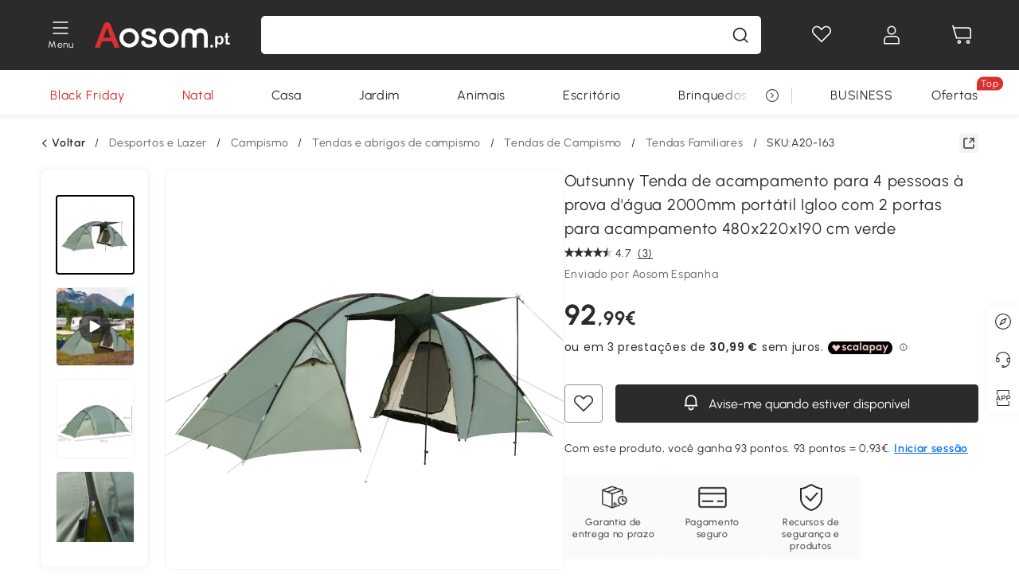

--- FILE ---
content_type: text/javascript;charset=UTF-8
request_url: https://www.aosom.pt/block/template/siteConfig
body_size: 21498
content:
window.siteConfig = {"pointConfig":{"deductionPercent":30,"exchangePercent":100,"deductionLimit":10000,"achievePercent":1,"cacheTime":600},"code":"PT","appClubPointEnable":0,"maxCartNum":30,"highStockQtyShowToB":999,"passwordComplexity":"MIN_LENGTH:8,MAX_LENGTH:20,NUMBER,UPPER_CASE,LOWER_CASE,SPECIAL_CHAR","freeUserSwitch":0,"clubWelfareEnable":0,"clubEnable":0,"appClubEnable":0,"defaultCurrency":"EUR","complexLangList":[],"openEnncryption":true,"appClubOnWeb":0,"smsVcodeTime":[{"eventType":0,"smsVcodeTime":10,"name":null},{"eventType":106,"smsVcodeTime":10,"name":"重置密码邮箱验证码"},{"eventType":108,"smsVcodeTime":null,"name":"注册成功"},{"eventType":109,"smsVcodeTime":10,"name":"修改邮箱验证码"},{"eventType":116,"smsVcodeTime":null,"name":"后台重置密码"},{"eventType":160,"smsVcodeTime":0,"name":"订阅成功"},{"eventType":161,"smsVcodeTime":4,"name":"取消订阅成功"},{"eventType":163,"smsVcodeTime":10,"name":"取消订阅验证码"},{"eventType":170,"smsVcodeTime":null,"name":"评论提交成功"},{"eventType":175,"smsVcodeTime":null,"name":"升级成B2B账号"},{"eventType":178,"smsVcodeTime":null,"name":"调查问卷-下单成功-优惠券通知"},{"eventType":182,"smsVcodeTime":null,"name":"批发商零售账号类型选择通知"},{"eventType":192,"smsVcodeTime":0,"name":"短信订阅验证码"},{"eventType":302,"smsVcodeTime":null,"name":"订单确认"},{"eventType":303,"smsVcodeTime":null,"name":"发货确认"},{"eventType":305,"smsVcodeTime":null,"name":"用户取消订单"},{"eventType":312,"smsVcodeTime":null,"name":"邀评"},{"eventType":329,"smsVcodeTime":null,"name":"预售商品订单确认"},{"eventType":331,"smsVcodeTime":null,"name":"高质量邀评"},{"eventType":336,"smsVcodeTime":0,"name":"高质量邀评-审核通过"},{"eventType":337,"smsVcodeTime":0,"name":"高质量邀评-审核拒绝1"},{"eventType":338,"smsVcodeTime":0,"name":"高质量邀评-审核拒绝2"},{"eventType":339,"smsVcodeTime":0,"name":"高质量邀评-审核通过（银行转账）"},{"eventType":607,"smsVcodeTime":null,"name":"Pesquisa de satisfação do cliente Aosom"},{"eventType":903,"smsVcodeTime":null,"name":"批发商表单客户邮件"},{"eventType":904,"smsVcodeTime":null,"name":"联系我们（客户）"},{"eventType":907,"smsVcodeTime":null,"name":"feedBack反馈客户"},{"eventType":909,"smsVcodeTime":null,"name":"feedback反馈发至客服"},{"eventType":910,"smsVcodeTime":null,"name":"联系我们（客服）"},{"eventType":911,"smsVcodeTime":null,"name":"批发商表单客户邮件"},{"eventType":913,"smsVcodeTime":null,"name":"仓库租赁-客服"},{"eventType":914,"smsVcodeTime":null,"name":"仓库租赁-客户"},{"eventType":915,"smsVcodeTime":null,"name":"保价申请表单客服"},{"eventType":916,"smsVcodeTime":null,"name":"保价申请顾客邮件"},{"eventType":919,"smsVcodeTime":null,"name":"准时交货保证申请-客服"},{"eventType":920,"smsVcodeTime":null,"name":"准时交货保证申请-客户"},{"eventType":921,"smsVcodeTime":null,"name":"客户投诉表单-客户邮件"},{"eventType":922,"smsVcodeTime":null,"name":"客户投诉表单-客服邮件"},{"eventType":925,"smsVcodeTime":null,"name":"赞助邮件-客服"},{"eventType":1801,"smsVcodeTime":null,"name":"到货通知"},{"eventType":1802,"smsVcodeTime":null,"name":"秒杀通知"},{"eventType":1803,"smsVcodeTime":null,"name":"订阅秒杀通知"},{"eventType":2001,"smsVcodeTime":null,"name":"faq"},{"eventType":2101,"smsVcodeTime":null,"name":"售后退款成功"},{"eventType":2402,"smsVcodeTime":null,"name":"放弃购物车"},{"eventType":2411,"smsVcodeTime":0,"name":"代金券即将过期提醒"},{"eventType":2415,"smsVcodeTime":null,"name":"积分过期提醒"},{"eventType":4005,"smsVcodeTime":null,"name":"CDP的促新下单"},{"eventType":4006,"smsVcodeTime":null,"name":"CDP的促老下单"},{"eventType":4007,"smsVcodeTime":null,"name":"CDP的高净值用户营销"},{"eventType":4008,"smsVcodeTime":null,"name":"CDP的中价值用户营销"},{"eventType":4009,"smsVcodeTime":null,"name":"CDP的较高价值用户营销"},{"eventType":4010,"smsVcodeTime":null,"name":"CDP的放弃购物车"},{"eventType":4011,"smsVcodeTime":null,"name":"CDP的积分提醒"},{"eventType":4012,"smsVcodeTime":null,"name":"CDP的注册纪念"},{"eventType":4013,"smsVcodeTime":null,"name":"CDP的生日问候"},{"eventType":4014,"smsVcodeTime":null,"name":"CDP的推荐激励"},{"eventType":4015,"smsVcodeTime":null,"name":"CDP的心愿单转化激励"},{"eventType":4016,"smsVcodeTime":null,"name":"CDP的FAQ邀请"},{"eventType":4017,"smsVcodeTime":null,"name":"CDP的购物召回"},{"eventType":4020,"smsVcodeTime":null,"name":"CDP的沉睡用户唤醒（大流量商品推荐）"},{"eventType":4021,"smsVcodeTime":null,"name":"CDP的导入期用户促转化（浏览商品推荐）"},{"eventType":4026,"smsVcodeTime":null,"name":"CDP的90天复购互补商品推荐"},{"eventType":4027,"smsVcodeTime":null,"name":"CDP的90天复购最近一次浏览相似产品推荐"},{"eventType":4028,"smsVcodeTime":null,"name":"CDP的90天复购Bestseller推荐"},{"eventType":4030,"smsVcodeTime":null,"name":"CDP的促销活动推荐"},{"eventType":4039,"smsVcodeTime":null,"name":"CDP的促销活动推荐1"},{"eventType":4040,"smsVcodeTime":null,"name":"CDP的促销活动推荐2"},{"eventType":4041,"smsVcodeTime":null,"name":"CDP的促销活动推荐3"},{"eventType":4042,"smsVcodeTime":null,"name":"CDP的促销活动推荐4"},{"eventType":4043,"smsVcodeTime":null,"name":"CDP的放弃购物车-24h"},{"eventType":4044,"smsVcodeTime":null,"name":"CDP的放弃购物车-48h"},{"eventType":4045,"smsVcodeTime":null,"name":"CDP的心愿单转化激励-24h"},{"eventType":4046,"smsVcodeTime":null,"name":"CDP的心愿单转化激励-48h"},{"eventType":4047,"smsVcodeTime":null,"name":"CDP的立购弃购"},{"eventType":4048,"smsVcodeTime":null,"name":"CDP的立购弃购-24h"},{"eventType":4049,"smsVcodeTime":null,"name":"CDP的立购弃购-48h"},{"eventType":4050,"smsVcodeTime":null,"name":"CDP的放弃支付"},{"eventType":4051,"smsVcodeTime":null,"name":"CDP的仅浏览商详页"},{"eventType":4052,"smsVcodeTime":null,"name":"CDP的仅浏览首页"},{"eventType":4053,"smsVcodeTime":null,"name":"CDP的仅浏览一级类目页"},{"eventType":4054,"smsVcodeTime":null,"name":"CDP的仅浏览二级类目页"},{"eventType":4055,"smsVcodeTime":null,"name":"CDP的仅浏览三级类目页"},{"eventType":4056,"smsVcodeTime":null,"name":"CDP的90天复购high-AOV&no-promo_level2"},{"eventType":4057,"smsVcodeTime":null,"name":"CDP的90天复购high-AOV&no-promo_level3"},{"eventType":4058,"smsVcodeTime":null,"name":"CDP的90天复购medium-AOV&no-promo_level2"},{"eventType":4059,"smsVcodeTime":null,"name":"CDP的90天复购medium-AOV&no-promo_level3"},{"eventType":4060,"smsVcodeTime":null,"name":"CDP的90天复购low-AOV&no-promo_level2"},{"eventType":4061,"smsVcodeTime":null,"name":"CDP的90天复购low-AOV&no-promo_level3"},{"eventType":4062,"smsVcodeTime":null,"name":"CDP的90天复购high-AOV&with-promo_level2"},{"eventType":4063,"smsVcodeTime":null,"name":"CDP的90天复购high-AOV&with-promo_level3"},{"eventType":4064,"smsVcodeTime":null,"name":"CDP的90天复购medium-AOV&with-promo_level2"},{"eventType":4065,"smsVcodeTime":null,"name":"CDP的90天复购medium-AOV&with-promo_level3"},{"eventType":4066,"smsVcodeTime":null,"name":"CDP的90天复购low-AOV&with-promo_level2"},{"eventType":4067,"smsVcodeTime":null,"name":"CDP的90天复购low-AOV&with-promo_level3"},{"eventType":4068,"smsVcodeTime":null,"name":"CDP的1年老用户召回high-AOV&no-promo_level2"},{"eventType":4069,"smsVcodeTime":null,"name":"CDP的1年老用户召回high-AOV&no-promo_level3"},{"eventType":4070,"smsVcodeTime":null,"name":"CDP的1年老用户召回medium-AOV&no-promo_level2"},{"eventType":4071,"smsVcodeTime":null,"name":"CDP的1年老用户召回medium-AOV&no-promo_level3"},{"eventType":4072,"smsVcodeTime":null,"name":"CDP的1年老用户召回low-AOV&no-promo_level2"},{"eventType":4073,"smsVcodeTime":null,"name":"CDP的1年老用户召回low-AOV&no-promo_level3"},{"eventType":4074,"smsVcodeTime":null,"name":"CDP的1年老用户召回high-AOV&with-promo_level2"},{"eventType":4075,"smsVcodeTime":null,"name":"CDP的1年老用户召回high-AOV&with-promo_level3"},{"eventType":4076,"smsVcodeTime":null,"name":"CDP的1年老用户召回medium-AOV&with-promo_level2"},{"eventType":4077,"smsVcodeTime":null,"name":"CDP的1年老用户召回medium-AOV&with-promo_level3"},{"eventType":4078,"smsVcodeTime":null,"name":"CDP的1年老用户召回low-AOV&with-promo_level2"},{"eventType":4079,"smsVcodeTime":null,"name":"CDP的1年老用户召回low-AOV&with-promo_level3"},{"eventType":4080,"smsVcodeTime":null,"name":"CDP的2年老用户召回high-AOV&no-promo_level2"},{"eventType":4081,"smsVcodeTime":null,"name":"CDP的2年老用户召回high-AOV&no-promo_level3"},{"eventType":4082,"smsVcodeTime":null,"name":"CDP的2年老用户召回medium-AOV&no-promo_level2"},{"eventType":4083,"smsVcodeTime":null,"name":"CDP的2年老用户召回medium-AOV&no-promo_level3"},{"eventType":4084,"smsVcodeTime":null,"name":"CDP的2年老用户召回low-AOV&no-promo_level2"},{"eventType":4085,"smsVcodeTime":null,"name":"CDP的2年老用户召回low-AOV&no-promo_level3"},{"eventType":4086,"smsVcodeTime":null,"name":"CDP的2年老用户召回high-AOV&with-promo_level2"},{"eventType":4087,"smsVcodeTime":null,"name":"CDP的2年老用户召回high-AOV&with-promo_level3"},{"eventType":4088,"smsVcodeTime":null,"name":"CDP的2年老用户召回medium-AOV&with-promo_level2"},{"eventType":4089,"smsVcodeTime":null,"name":"CDP的2年老用户召回medium-AOV&with-promo_level3"},{"eventType":4090,"smsVcodeTime":null,"name":"CDP的2年老用户召回low-AOV&with-promo_level2"},{"eventType":4091,"smsVcodeTime":null,"name":"CDP的2年老用户召回low-AOV&with-promo_level3"},{"eventType":4092,"smsVcodeTime":null,"name":"CDP的注册周年纪念有购物历史_level2"},{"eventType":4093,"smsVcodeTime":null,"name":"CDP的注册周年纪念有购物历史_level3"},{"eventType":4094,"smsVcodeTime":null,"name":"CDP的注册周年纪念无购物历史level2"},{"eventType":4095,"smsVcodeTime":null,"name":"CDP的注册周年纪念无购物历史level3"},{"eventType":4200,"smsVcodeTime":null,"name":"CDP的180天复购high-AOV&no-promo_level2"},{"eventType":4201,"smsVcodeTime":null,"name":"CDP的180天复购high-AOV&no-promo_level3"},{"eventType":4202,"smsVcodeTime":null,"name":"CDP的180天复购medium-AOV&no-promo_level2"},{"eventType":4203,"smsVcodeTime":null,"name":"CDP的180天复购medium-AOV&no-promo_level3"},{"eventType":4204,"smsVcodeTime":null,"name":"CDP的180天复购low-AOV&no-promo_level2"},{"eventType":4205,"smsVcodeTime":null,"name":"CDP的180天复购low-AOV&no-promo_level3"},{"eventType":4206,"smsVcodeTime":null,"name":"CDP的180天复购high-AOV&with-promo_level2"},{"eventType":4207,"smsVcodeTime":null,"name":"CDP的180天复购high-AOV&with-promo_level3"},{"eventType":4208,"smsVcodeTime":null,"name":"CDP的180天复购medium-AOV&with-promo_level2"},{"eventType":4209,"smsVcodeTime":null,"name":"CDP的180天复购medium-AOV&with-promolevel3"},{"eventType":4210,"smsVcodeTime":null,"name":"CDP的180天复购low-AOV&with-promo_level2"},{"eventType":4211,"smsVcodeTime":null,"name":"CDP的180天复购low-AOV&with-promo_level3"},{"eventType":4212,"smsVcodeTime":null,"name":"CDP的日常营销推送1"},{"eventType":4213,"smsVcodeTime":null,"name":"CDP的日常营销推送2"},{"eventType":4214,"smsVcodeTime":null,"name":"CDP的日常营销推送3"},{"eventType":4215,"smsVcodeTime":null,"name":"CDP的日常营销推送4"},{"eventType":4216,"smsVcodeTime":null,"name":"90天复购促销不敏感高AOV-Home"},{"eventType":4217,"smsVcodeTime":null,"name":"90天复购促销不敏感中AOV-Home"},{"eventType":4218,"smsVcodeTime":null,"name":"90天复购促销不敏感低AOV-Home"},{"eventType":4219,"smsVcodeTime":null,"name":"90天复购促销敏感高AOV-Home"},{"eventType":4220,"smsVcodeTime":null,"name":"90天复购促销敏感中AOV-Home"},{"eventType":4221,"smsVcodeTime":null,"name":"90天复购促销敏感低AOV-Home"},{"eventType":4222,"smsVcodeTime":null,"name":"90天复购促销不敏感高AOV-patio"},{"eventType":4223,"smsVcodeTime":null,"name":"90天复购促销不敏感中AOV-patio"},{"eventType":4224,"smsVcodeTime":null,"name":"90天复购促销不敏感低AOV-patio"},{"eventType":4225,"smsVcodeTime":null,"name":"90天复购促销敏感高AOV-patio"},{"eventType":4226,"smsVcodeTime":null,"name":"90天复购促销敏感中AOV-patio"},{"eventType":4227,"smsVcodeTime":null,"name":"90天复购促销敏感低AOV-patio"},{"eventType":4228,"smsVcodeTime":null,"name":"90天复购促销不敏感高AOV-garden"},{"eventType":4229,"smsVcodeTime":null,"name":"90天复购促销不敏感中AOV-garden"},{"eventType":4230,"smsVcodeTime":null,"name":"90天复购促销不敏感低AOV-garden"},{"eventType":4231,"smsVcodeTime":null,"name":"90天复购促销敏感高AOV-garden"},{"eventType":4232,"smsVcodeTime":null,"name":"90天复购促销敏感中AOV-garden"},{"eventType":4233,"smsVcodeTime":null,"name":"90天复购促销敏感低AOV-garden"},{"eventType":4234,"smsVcodeTime":null,"name":"90天复购促销不敏感高AOV-office"},{"eventType":4235,"smsVcodeTime":null,"name":"90天复购促销不敏感中AOV-office"},{"eventType":4236,"smsVcodeTime":null,"name":"90天复购促销不敏感低AOV-office"},{"eventType":4237,"smsVcodeTime":null,"name":"90天复购促销敏感高AOV-office"},{"eventType":4238,"smsVcodeTime":null,"name":"90天复购促销敏感中AOV-office"},{"eventType":4239,"smsVcodeTime":null,"name":"90天复购促销敏感低AOV-office"},{"eventType":4240,"smsVcodeTime":null,"name":"90天复购促销不敏感高AOV-sport"},{"eventType":4241,"smsVcodeTime":null,"name":"90天复购促销不敏感中AOV-sport"},{"eventType":4242,"smsVcodeTime":null,"name":"90天复购促销不敏感低AOV-sport"},{"eventType":4243,"smsVcodeTime":null,"name":"90天复购促销敏感高AOV-sport"},{"eventType":4244,"smsVcodeTime":null,"name":"90天复购促销敏感中AOV-sport"},{"eventType":4245,"smsVcodeTime":null,"name":"90天复购促销敏感低AOV-sport"},{"eventType":4246,"smsVcodeTime":null,"name":"90天复购促销不敏感高AOV-toy"},{"eventType":4247,"smsVcodeTime":null,"name":"90天复购促销不敏感中AOV-toy"},{"eventType":4248,"smsVcodeTime":null,"name":"90天复购促销不敏感低AOV-toy"},{"eventType":4249,"smsVcodeTime":null,"name":"90天复购促销敏感高AOV-toy"},{"eventType":4250,"smsVcodeTime":null,"name":"90天复购促销敏感中AOV-toy"},{"eventType":4251,"smsVcodeTime":null,"name":"90天复购促销敏感低AOV-toy"},{"eventType":4252,"smsVcodeTime":null,"name":"90天复购促销不敏感高AOV-pet-dog"},{"eventType":4253,"smsVcodeTime":null,"name":"90天复购促销不敏感中AOV-pet-dog"},{"eventType":4254,"smsVcodeTime":null,"name":"90天复购促销不敏感低AOV-pet-dog"},{"eventType":4255,"smsVcodeTime":null,"name":"90天复购促销敏感高AOV-pet-dog"},{"eventType":4256,"smsVcodeTime":null,"name":"90天复购促销敏感中AOV-pet-dog"},{"eventType":4257,"smsVcodeTime":null,"name":"90天复购促销敏感低AOV-pet-dog"},{"eventType":4258,"smsVcodeTime":null,"name":"90天复购促销不敏感高AOV-pet-cat"},{"eventType":4259,"smsVcodeTime":null,"name":"90天复购促销不敏感中AOV-pet-cat"},{"eventType":4260,"smsVcodeTime":null,"name":"90天复购促销不敏感低AOV-pet-cat"},{"eventType":4261,"smsVcodeTime":null,"name":"90天复购促销敏感高AOV-pet-cat"},{"eventType":4262,"smsVcodeTime":null,"name":"90天复购促销敏感中AOV-pet-cat"},{"eventType":4263,"smsVcodeTime":null,"name":"90天复购促销敏感低AOV-pet-cat"},{"eventType":4264,"smsVcodeTime":null,"name":"90天复购促销不敏感高AOV-pet-other"},{"eventType":4265,"smsVcodeTime":null,"name":"90天复购促销不敏感中AOV-pet-other"},{"eventType":4266,"smsVcodeTime":null,"name":"90天复购促销不敏感低AOV-pet-other"},{"eventType":4267,"smsVcodeTime":null,"name":"90天复购促销敏感高AOV-pet-other"},{"eventType":4268,"smsVcodeTime":null,"name":"90天复购促销敏感中AOV-pet-other"},{"eventType":4269,"smsVcodeTime":null,"name":"90天复购促销敏感低AOV-pet-other"},{"eventType":6901,"smsVcodeTime":null,"name":"商品faq"},{"eventType":9314,"smsVcodeTime":null,"name":"评论奖励通知"},{"eventType":9318,"smsVcodeTime":null,"name":"留评感谢邮件(视频)"},{"eventType":9598,"smsVcodeTime":0,"name":"包裹到货通知（邮件）"},{"eventType":9599,"smsVcodeTime":10,"name":"包裹到货通知（短信）"},{"eventType":9701,"smsVcodeTime":null,"name":"售后申请成功"},{"eventType":9702,"smsVcodeTime":null,"name":"售后给客服Get Help邮件"},{"eventType":9703,"smsVcodeTime":null,"name":"售后给客户Get Help邮件"},{"eventType":9706,"smsVcodeTime":null,"name":"售后get help 客服-退货"},{"eventType":9707,"smsVcodeTime":null,"name":"售后get help 客服-取消"},{"eventType":9712,"smsVcodeTime":null,"name":"售后退款成功"},{"eventType":10004,"smsVcodeTime":null,"name":"拉新发给所有填的邮箱"},{"eventType":10005,"smsVcodeTime":null,"name":"拉新发给拉新客户"},{"eventType":10006,"smsVcodeTime":null,"name":"拉新成功发给被拉新客户"},{"eventType":10008,"smsVcodeTime":null,"name":"抽奖页面邀新"},{"eventType":100302,"smsVcodeTime":null,"name":"接蛋"},{"eventType":100305,"smsVcodeTime":null,"name":"大转盘"},{"eventType":101058,"smsVcodeTime":null,"name":"180天复购促销不敏感高AOV-Home"},{"eventType":101059,"smsVcodeTime":null,"name":"180天复购促销不敏感中AOV-Home"},{"eventType":101060,"smsVcodeTime":null,"name":"180天复购促销不敏感低AOV-Home"},{"eventType":101061,"smsVcodeTime":null,"name":"180天复购促销敏感高AOV-Home"},{"eventType":101062,"smsVcodeTime":null,"name":"180天复购促销敏感中AOV-Home"},{"eventType":101063,"smsVcodeTime":null,"name":"180天复购促销敏感低AOV-Home"},{"eventType":101064,"smsVcodeTime":null,"name":"180天复购促销不敏感高AOV-patio"},{"eventType":101065,"smsVcodeTime":null,"name":"180天复购促销不敏感中AOV-patio"},{"eventType":101066,"smsVcodeTime":null,"name":"180天复购促销不敏感低AOV-patio"},{"eventType":101067,"smsVcodeTime":null,"name":"180天复购促销敏感高AOV-patio"},{"eventType":101068,"smsVcodeTime":null,"name":"180天复购促销敏感中AOV-patio"},{"eventType":101069,"smsVcodeTime":null,"name":"180天复购促销敏感低AOV-patio"},{"eventType":101070,"smsVcodeTime":null,"name":"180天复购促销不敏感高AOV-garden"},{"eventType":101071,"smsVcodeTime":null,"name":"180天复购促销不敏感中AOV-garden"},{"eventType":101072,"smsVcodeTime":null,"name":"180天复购促销不敏感低AOV-garden"},{"eventType":101073,"smsVcodeTime":null,"name":"180天复购促销敏感高AOV-garden"},{"eventType":101074,"smsVcodeTime":null,"name":"180天复购促销敏感中AOV-garden"},{"eventType":101075,"smsVcodeTime":null,"name":"180天复购促销敏感低AOV-garden"},{"eventType":101076,"smsVcodeTime":null,"name":"180天复购促销不敏感高AOV-office"},{"eventType":101077,"smsVcodeTime":null,"name":"180天复购促销不敏感中AOV-office"},{"eventType":101078,"smsVcodeTime":null,"name":"180天复购促销不敏感低AOV-office"},{"eventType":101079,"smsVcodeTime":null,"name":"180天复购促销敏感高AOV-office"},{"eventType":101080,"smsVcodeTime":null,"name":"180天复购促销敏感中AOV-office"},{"eventType":101081,"smsVcodeTime":null,"name":"180天复购促销敏感低AOV-office"},{"eventType":101082,"smsVcodeTime":null,"name":"180天复购促销不敏感高AOV-sport"},{"eventType":101083,"smsVcodeTime":null,"name":"180天复购促销不敏感中AOV-sport"},{"eventType":101084,"smsVcodeTime":null,"name":"180天复购促销不敏感低AOV-sport"},{"eventType":101085,"smsVcodeTime":null,"name":"180天复购促销敏感高AOV-sport"},{"eventType":101086,"smsVcodeTime":null,"name":"180天复购促销敏感中AOV-sport"},{"eventType":101087,"smsVcodeTime":null,"name":"180天复购促销敏感低AOV-sport"},{"eventType":101088,"smsVcodeTime":null,"name":"180天复购促销不敏感高AOV-toy"},{"eventType":101089,"smsVcodeTime":null,"name":"180天复购促销不敏感中AOV-toy"},{"eventType":101090,"smsVcodeTime":null,"name":"180天复购促销不敏感低AOV-toy"},{"eventType":101091,"smsVcodeTime":null,"name":"180天复购促销敏感高AOV-toy"},{"eventType":101092,"smsVcodeTime":null,"name":"180天复购促销敏感中AOV-toy"},{"eventType":101093,"smsVcodeTime":null,"name":"180天复购促销敏感低AOV-toy"},{"eventType":101094,"smsVcodeTime":null,"name":"180天复购促销不敏感高AOV-pet-dog"},{"eventType":101095,"smsVcodeTime":null,"name":"180天复购促销不敏感中AOV-pet-dog"},{"eventType":101096,"smsVcodeTime":null,"name":"180天复购促销不敏感低AOV-pet-dog"},{"eventType":101097,"smsVcodeTime":null,"name":"180天复购促销敏感高AOV-pet-dog"},{"eventType":101098,"smsVcodeTime":null,"name":"180天复购促销敏感中AOV-pet-dog"},{"eventType":101099,"smsVcodeTime":null,"name":"180天复购促销敏感低AOV-pet-dog"},{"eventType":101100,"smsVcodeTime":null,"name":"180天复购促销不敏感高AOV-pet-cat"},{"eventType":101101,"smsVcodeTime":null,"name":"180天复购促销不敏感中AOV-pet-cat"},{"eventType":101102,"smsVcodeTime":null,"name":"180天复购促销不敏感低AOV-pet-cat"},{"eventType":101103,"smsVcodeTime":null,"name":"180天复购促销敏感高AOV-pet-cat"},{"eventType":101104,"smsVcodeTime":null,"name":"180天复购促销敏感中AOV-pet-cat"},{"eventType":101105,"smsVcodeTime":null,"name":"180天复购促销敏感低AOV-pet-cat"},{"eventType":101106,"smsVcodeTime":null,"name":"180天复购促销不敏感高AOV-pet-other"},{"eventType":101107,"smsVcodeTime":null,"name":"180天复购促销不敏感中AOV-pet-other"},{"eventType":101108,"smsVcodeTime":null,"name":"180天复购促销不敏感低AOV-pet-other"},{"eventType":101109,"smsVcodeTime":null,"name":"180天复购促销敏感高AOV-pet-other"},{"eventType":101110,"smsVcodeTime":null,"name":"180天复购促销敏感中AOV-pet-other"},{"eventType":101111,"smsVcodeTime":null,"name":"180天复购促销敏感低AOV-pet-other"},{"eventType":101112,"smsVcodeTime":null,"name":"365天复购促销不敏感高AOV-Home"},{"eventType":101113,"smsVcodeTime":null,"name":"365天复购促销不敏感中AOV-Home"},{"eventType":101114,"smsVcodeTime":null,"name":"365天复购促销不敏感低AOV-Home"},{"eventType":101115,"smsVcodeTime":null,"name":"365天复购促销敏感高AOV-Home"},{"eventType":101116,"smsVcodeTime":null,"name":"365天复购促销敏感中AOV-Home"},{"eventType":101117,"smsVcodeTime":null,"name":"365天复购促销敏感低AOV-Home"},{"eventType":101118,"smsVcodeTime":null,"name":"365天复购促销不敏感高AOV-patio"},{"eventType":101119,"smsVcodeTime":null,"name":"365天复购促销不敏感中AOV-patio"},{"eventType":101120,"smsVcodeTime":null,"name":"365天复购促销不敏感低AOV-patio"},{"eventType":101121,"smsVcodeTime":null,"name":"365天复购促销敏感高AOV-patio"},{"eventType":101122,"smsVcodeTime":null,"name":"365天复购促销敏感中AOV-patio"},{"eventType":101123,"smsVcodeTime":null,"name":"365天复购促销敏感低AOV-patio"},{"eventType":101124,"smsVcodeTime":null,"name":"365天复购促销不敏感高AOV-garden"},{"eventType":101125,"smsVcodeTime":null,"name":"365天复购促销不敏感中AOV-garden"},{"eventType":101126,"smsVcodeTime":null,"name":"365天复购促销不敏感低AOV-garden"},{"eventType":101127,"smsVcodeTime":null,"name":"365天复购促销敏感高AOV-garden"},{"eventType":101128,"smsVcodeTime":null,"name":"365天复购促销敏感中AOV-garden"},{"eventType":101129,"smsVcodeTime":null,"name":"365天复购促销敏感低AOV-garden"},{"eventType":101130,"smsVcodeTime":null,"name":"365天复购促销不敏感高AOV-office"},{"eventType":101131,"smsVcodeTime":null,"name":"365天复购促销不敏感中AOV-office"},{"eventType":101132,"smsVcodeTime":null,"name":"365天复购促销不敏感低AOV-office"},{"eventType":101133,"smsVcodeTime":null,"name":"365天复购促销敏感高AOV-office"},{"eventType":101134,"smsVcodeTime":null,"name":"365天复购促销敏感中AOV-office"},{"eventType":101135,"smsVcodeTime":null,"name":"365天复购促销敏感低AOV-office"},{"eventType":101136,"smsVcodeTime":null,"name":"365天复购促销不敏感高AOV-sport"},{"eventType":101137,"smsVcodeTime":null,"name":"365天复购促销不敏感中AOV-sport"},{"eventType":101138,"smsVcodeTime":null,"name":"365天复购促销不敏感低AOV-sport"},{"eventType":101139,"smsVcodeTime":null,"name":"365天复购促销敏感高AOV-sport"},{"eventType":101140,"smsVcodeTime":null,"name":"365天复购促销敏感中AOV-sport"},{"eventType":101141,"smsVcodeTime":null,"name":"365天复购促销敏感低AOV-sport"},{"eventType":101142,"smsVcodeTime":null,"name":"365天复购促销不敏感高AOV-toy"},{"eventType":101143,"smsVcodeTime":null,"name":"365天复购促销不敏感中AOV-toy"},{"eventType":101144,"smsVcodeTime":null,"name":"365天复购促销不敏感低AOV-toy"},{"eventType":101145,"smsVcodeTime":null,"name":"365天复购促销敏感高AOV-toy"},{"eventType":101146,"smsVcodeTime":null,"name":"365天复购促销敏感中AOV-toy"},{"eventType":101147,"smsVcodeTime":null,"name":"365天复购促销敏感低AOV-toy"},{"eventType":101148,"smsVcodeTime":null,"name":"365天复购促销不敏感高AOV-pet-dog"},{"eventType":101149,"smsVcodeTime":null,"name":"365天复购促销不敏感中AOV-pet-dog"},{"eventType":101150,"smsVcodeTime":null,"name":"365天复购促销不敏感低AOV-pet-dog"},{"eventType":101151,"smsVcodeTime":null,"name":"365天复购促销敏感高AOV-pet-dog"},{"eventType":101152,"smsVcodeTime":null,"name":"365天复购促销敏感中AOV-pet-dog"},{"eventType":101153,"smsVcodeTime":null,"name":"365天复购促销敏感低AOV-pet-dog"},{"eventType":101154,"smsVcodeTime":null,"name":"365天复购促销不敏感高AOV-pet-cat"},{"eventType":101155,"smsVcodeTime":null,"name":"365天复购促销不敏感中AOV-pet-cat"},{"eventType":101156,"smsVcodeTime":null,"name":"365天复购促销不敏感低AOV-pet-cat"},{"eventType":101157,"smsVcodeTime":null,"name":"365天复购促销敏感高AOV-pet-cat"},{"eventType":101158,"smsVcodeTime":null,"name":"365天复购促销敏感中AOV-pet-cat"},{"eventType":101159,"smsVcodeTime":null,"name":"365天复购促销敏感低AOV-pet-cat"},{"eventType":101160,"smsVcodeTime":null,"name":"365天复购促销不敏感高AOV-pet-other"},{"eventType":101161,"smsVcodeTime":null,"name":"365天复购促销不敏感中AOV-pet-other"},{"eventType":101162,"smsVcodeTime":null,"name":"365天复购促销不敏感低AOV-pet-other"},{"eventType":101163,"smsVcodeTime":null,"name":"365天复购促销敏感高AOV-pet-other"},{"eventType":101164,"smsVcodeTime":null,"name":"365天复购促销敏感中AOV-pet-other"},{"eventType":101165,"smsVcodeTime":null,"name":"365天复购促销敏感低AOV-pet-other"},{"eventType":101166,"smsVcodeTime":null,"name":"2年复购促销不敏感高AOV-Home"},{"eventType":101167,"smsVcodeTime":null,"name":"2年复购促销不敏感中AOV-Home"},{"eventType":101168,"smsVcodeTime":null,"name":"2年复购促销不敏感低AOV-Home"},{"eventType":101169,"smsVcodeTime":null,"name":"2年复购促销敏感高AOV-Home"},{"eventType":101170,"smsVcodeTime":null,"name":"2年复购促销敏感中AOV-Home"},{"eventType":101171,"smsVcodeTime":null,"name":"2年复购促销敏感低AOV-Home"},{"eventType":101172,"smsVcodeTime":null,"name":"2年复购促销不敏感高AOV-patio"},{"eventType":101173,"smsVcodeTime":null,"name":"2年复购促销不敏感中AOV-patio"},{"eventType":101174,"smsVcodeTime":null,"name":"2年复购促销不敏感低AOV-patio"},{"eventType":101175,"smsVcodeTime":null,"name":"2年复购促销敏感高AOV-patio"},{"eventType":101176,"smsVcodeTime":null,"name":"2年复购促销敏感中AOV-patio"},{"eventType":101177,"smsVcodeTime":null,"name":"2年复购促销敏感低AOV-patio"},{"eventType":101178,"smsVcodeTime":null,"name":"2年复购促销不敏感高AOV-garden"},{"eventType":101179,"smsVcodeTime":null,"name":"2年复购促销不敏感中AOV-garden"},{"eventType":101180,"smsVcodeTime":null,"name":"2年复购促销不敏感低AOV-garden"},{"eventType":101181,"smsVcodeTime":null,"name":"2年复购促销敏感高AOV-garden"},{"eventType":101182,"smsVcodeTime":null,"name":"2年复购促销敏感中AOV-garden"},{"eventType":101183,"smsVcodeTime":null,"name":"2年复购促销敏感低AOV-garden"},{"eventType":101184,"smsVcodeTime":null,"name":"2年复购促销不敏感高AOV-office"},{"eventType":101185,"smsVcodeTime":null,"name":"2年复购促销不敏感中AOV-office"},{"eventType":101186,"smsVcodeTime":null,"name":"2年复购促销不敏感低AOV-office"},{"eventType":101187,"smsVcodeTime":null,"name":"2年复购促销敏感高AOV-office"},{"eventType":101188,"smsVcodeTime":null,"name":"2年复购促销敏感中AOV-office"},{"eventType":101189,"smsVcodeTime":null,"name":"2年复购促销敏感低AOV-office"},{"eventType":101190,"smsVcodeTime":null,"name":"2年复购促销不敏感高AOV-sport"},{"eventType":101191,"smsVcodeTime":null,"name":"2年复购促销不敏感中AOV-sport"},{"eventType":101192,"smsVcodeTime":null,"name":"2年复购促销不敏感低AOV-sport"},{"eventType":101193,"smsVcodeTime":null,"name":"2年复购促销敏感高AOV-sport"},{"eventType":101194,"smsVcodeTime":null,"name":"2年复购促销敏感中AOV-sport"},{"eventType":101195,"smsVcodeTime":null,"name":"2年复购促销敏感低AOV-sport"},{"eventType":101196,"smsVcodeTime":null,"name":"2年复购促销不敏感高AOV-toy"},{"eventType":101197,"smsVcodeTime":null,"name":"2年复购促销不敏感中AOV-toy"},{"eventType":101198,"smsVcodeTime":null,"name":"2年复购促销不敏感低AOV-toy"},{"eventType":101199,"smsVcodeTime":null,"name":"2年复购促销敏感高AOV-toy"},{"eventType":101200,"smsVcodeTime":null,"name":"2年复购促销敏感中AOV-toy"},{"eventType":101201,"smsVcodeTime":null,"name":"2年复购促销敏感低AOV-toy"},{"eventType":101202,"smsVcodeTime":null,"name":"2年复购促销不敏感高AOV-pet-dog"},{"eventType":101203,"smsVcodeTime":null,"name":"2年复购促销不敏感中AOV-pet-dog"},{"eventType":101204,"smsVcodeTime":null,"name":"2年复购促销不敏感低AOV-pet-dog"},{"eventType":101205,"smsVcodeTime":null,"name":"2年复购促销敏感高AOV-pet-dog"},{"eventType":101206,"smsVcodeTime":null,"name":"2年复购促销敏感中AOV-pet-dog"},{"eventType":101207,"smsVcodeTime":null,"name":"2年复购促销敏感低AOV-pet-dog"},{"eventType":101208,"smsVcodeTime":null,"name":"2年复购促销不敏感高AOV-pet-cat"},{"eventType":101209,"smsVcodeTime":null,"name":"2年复购促销不敏感中AOV-pet-cat"},{"eventType":101210,"smsVcodeTime":null,"name":"2年复购促销不敏感低AOV-pet-cat"},{"eventType":101211,"smsVcodeTime":null,"name":"2年复购促销敏感高AOV-pet-cat"},{"eventType":101212,"smsVcodeTime":null,"name":"2年复购促销敏感中AOV-pet-cat"},{"eventType":101213,"smsVcodeTime":null,"name":"2年复购促销敏感低AOV-pet-cat"},{"eventType":101214,"smsVcodeTime":null,"name":"2年复购促销不敏感高AOV-pet-other"},{"eventType":101215,"smsVcodeTime":null,"name":"2年复购促销不敏感中AOV-pet-other"},{"eventType":101216,"smsVcodeTime":null,"name":"2年复购促销不敏感低AOV-pet-other"},{"eventType":101217,"smsVcodeTime":null,"name":"2年复购促销敏感高AOV-pet-other"},{"eventType":101218,"smsVcodeTime":null,"name":"2年复购促销敏感中AOV-pet-other"},{"eventType":101219,"smsVcodeTime":null,"name":"2年复购促销敏感低AOV-pet-other"},{"eventType":101220,"smsVcodeTime":null,"name":"注册周年纪念-有购物历史-home"},{"eventType":101221,"smsVcodeTime":null,"name":"注册周年纪念-无购物历史-home"},{"eventType":101222,"smsVcodeTime":null,"name":"注册周年纪念-有购物历史-patio"},{"eventType":101223,"smsVcodeTime":null,"name":"注册周年纪念-无购物历史-patio"},{"eventType":101224,"smsVcodeTime":null,"name":"注册周年纪念-有购物历史-garden"},{"eventType":101225,"smsVcodeTime":null,"name":"注册周年纪念-无购物历史-garden"},{"eventType":101226,"smsVcodeTime":null,"name":"注册周年纪念-有购物历史-office"},{"eventType":101227,"smsVcodeTime":null,"name":"注册周年纪念-无购物历史-office"},{"eventType":101228,"smsVcodeTime":null,"name":"注册周年纪念-有购物历史-sport"},{"eventType":101229,"smsVcodeTime":null,"name":"注册周年纪念-无购物历史-sport"},{"eventType":101230,"smsVcodeTime":null,"name":"注册周年纪念-有购物历史-toy"},{"eventType":101231,"smsVcodeTime":null,"name":"注册周年纪念-无购物历史-toy"},{"eventType":101232,"smsVcodeTime":null,"name":"注册周年纪念-有购物历史-pet-cat"},{"eventType":101233,"smsVcodeTime":null,"name":"注册周年纪念-无购物历史-pet-cat"},{"eventType":101234,"smsVcodeTime":null,"name":"注册周年纪念-有购物历史-pet-dog"},{"eventType":101235,"smsVcodeTime":null,"name":"注册周年纪念-无购物历史-pet-dog"},{"eventType":101236,"smsVcodeTime":null,"name":"注册周年纪念-有购物历史-pet-other"},{"eventType":101237,"smsVcodeTime":null,"name":"注册周年纪念-无购物历史-pet-other"},{"eventType":101238,"smsVcodeTime":null,"name":"促销活动推荐-home"},{"eventType":101239,"smsVcodeTime":null,"name":"促销活动推荐-office"},{"eventType":101240,"smsVcodeTime":null,"name":"促销活动推荐-patio"},{"eventType":101241,"smsVcodeTime":null,"name":"促销活动推荐-garden"},{"eventType":101242,"smsVcodeTime":null,"name":"促销活动推荐-pet"},{"eventType":101243,"smsVcodeTime":null,"name":"促销活动推荐-pet-dog"},{"eventType":101244,"smsVcodeTime":null,"name":"促销活动推荐-pet-cat"},{"eventType":101245,"smsVcodeTime":null,"name":"促销活动推荐-pet-other"},{"eventType":101246,"smsVcodeTime":null,"name":"促销活动推荐-toy"},{"eventType":101247,"smsVcodeTime":null,"name":"促销活动推荐-sport"},{"eventType":101248,"smsVcodeTime":null,"name":"促销活动推荐-tools"},{"eventType":101249,"smsVcodeTime":null,"name":"放弃购物车-游客1"},{"eventType":101250,"smsVcodeTime":null,"name":"放弃购物车-游客2"},{"eventType":101251,"smsVcodeTime":null,"name":"放弃购物车-游客3"},{"eventType":101252,"smsVcodeTime":null,"name":"日常营销推送5"},{"eventType":101253,"smsVcodeTime":null,"name":"日常营销推送6"},{"eventType":101254,"smsVcodeTime":null,"name":"日常营销推送7"},{"eventType":101255,"smsVcodeTime":null,"name":"日常营销推送8"},{"eventType":101256,"smsVcodeTime":null,"name":"日常营销推送9"},{"eventType":101257,"smsVcodeTime":null,"name":"日常营销推送10"},{"eventType":101258,"smsVcodeTime":null,"name":"日常营销推送11"},{"eventType":101259,"smsVcodeTime":null,"name":"日常营销推送12"},{"eventType":101260,"smsVcodeTime":null,"name":"日常营销推送13"},{"eventType":101261,"smsVcodeTime":null,"name":"日常营销推送14"},{"eventType":101262,"smsVcodeTime":null,"name":"日常营销推送15"},{"eventType":101263,"smsVcodeTime":null,"name":"订阅邮件"},{"eventType":101264,"smsVcodeTime":null,"name":"订阅邮件-24h"},{"eventType":101265,"smsVcodeTime":null,"name":"订阅邮件-72h"}],"encryptionUrlList":"/user/login,/order/flush,/user/checkpost,/order/payAll","highStockQtyShow":30,"componentConfig":{"subscribe_html":"<div class=\"celebrate-container-fr\" data-sensors-exposure-event-name=\"ViewSubscribe\" data-sensors-exposure-property-module_from=\"subscribe_popup\">\n\t<div class=\"celebrate-bg\" style=\"background-image:url('https://img.aosomcdn.com/upload/images/2025/es_subscribe_pc_m.jpg');\">\n\t</div>\n\t<div class=\"celebrate-main\">\n\t\t<div class=\"celebrate-wrap\">\n\t\t\t<div class=\"celebrate-top-info\">\n\t\t\t\tQuer 10 € de desconto na sua encomenda?\n\t\t\t</div>\n\t\t\t<div class=\"c2\">\n\t\t\t\tReceba um cupão de 10 € de desconto em compras superiores a 79 € ao subscrever a nossa newsletter ou receber alertas por SMS.\n\t\t\t</div>\n\t\t\t<div class=\"input-email a-display a-display--h-center a-display--v-center mt-6\">\n\t\t\t\t<input type=\"text\" name=\"celebrate_email\" class=\"celebrate-email\" placeholder=\"Por favor insira seu e-mail ou número de telefone aqui\" autocomplete=\"none\" /> \n\t\t\t</div>\n\t\t\t<div class=\"tip-error mt-2\">\n\t\t\t</div>\n<button class=\"one-btn a-btn a-btn--primary a-btn--medium mt-3 mx-auto\">Subscrever</button> <label for=\"es-gdpr\" class=\"c4 a-checkbox mt-3\"><input class=\"a-checkbox--input a-checkbox--square\" type=\"checkbox\" name=\"gdpr\" id=\"es-gdpr\" /><span class=\"a-checkbox--label a-fonts--12\">Ao subscrever a nossa newsletter por e-mail e/ou alertas por SMS, declara que leu e compreendeu a informação constante da <a href=\"/page/privacy-home\" target=\"_blank\" style=\"color:#016FD0;\">política de privacidade</a> e concorda em receber comunicações comerciais personalizadas da AOSOM. Pode cancelar a sua subscrição a qualquer momento. Podem ser aplicadas taxas de mensagens e de dados.</span></label> \n\t\t\t<div class=\"gdpr-error\">\n\t\t\t\tO campo de endereço de e-mail é obrigatório.\n\t\t\t</div>\n\t\t</div>\n\t</div>\n</div>","photo_guide":"<div class=\"text-18 fw-600 mb-4\">\n\tInstruções para fotos\n</div>\n<div class=\"text-14 fw-500 mb-2\">\n\tFormatos suportados: jpg, jpeg, png ou bmp\n</div>\n<div class=\"text-14 fw-500 mb-2\">\n\tLimite de tamanho: 4MB ou menos\n</div>\n<div class=\"text-14 fw-500 mb-4\">\n\tLimite de quantidade: 9 fotos\n</div>\n<div class=\"text-14 fw-600 mb-4\">\n\tNão sabe como fotografar? Aqui estão algumas sugestões:\n</div>\n<div class=\"text-14 fw-500 mb-2\">\n\t1. Foto completa do produto\n</div>\n<div class=\"text-14 fw-500 mb-2\">\n\t2. Fotos dos detalhes do produto\n</div>\n<div class=\"text-14 fw-500 mb-4\">\n\t3. Fotos do produto em uso ou de como o integrou no seu espaço\n</div>\n<ul class=\"\">\n\t<li class=\"text-14 mb-2\">\n\t\t- Utilize fotos proporcionais em tamanho.\n\t</li>\n\t<li class=\"text-14 mb-2\">\n\t\t- Certifique-se de que não aparecem objetos ou imagens que permitam identificar pessoas.\n\t</li>\n\t<li class=\"text-14 mb-2\">\n\t\t- Não utilize fotos do website ou de outros clientes; apenas são aceites fotos próprias.\n\t</li>\n\t<li class=\"text-14 mb-2\">\n\t\t- Faça o possível para capturar todos os detalhes e aproveitar a melhor iluminação ao tirar as fotos.\n\t</li>\n</ul>","price_dialog_content":"<div>\n\tQueremos que tenha a certeza da nossa oferta e é por isso que lhe oferecemos esta garantia!<br />\nOs clientes que compram um produto rotulado como “preço mais baixo do ano” no site Aosom.pt durante o período da promoção Black Friday (1 de novembro de 2024 a 2 de dezembro de 2024) e encontram um produto idêntico a um preço mais baixo em Aosom.pt durante durante o período da promoção, têm o direito de solicitar uma garantia de preço.<br />\nPode ver todas as condições da garantia de preço Black Friday <a href=\"/page/apply-price-guarantee#needLogin\" target=\"_blank\" id=\"guarantee-price-link\" class=\"a-colors--sapphire-t\">aqui</a>.<br />\nPode solicitar a sua garantia de preço <a href=\"/page/garantia-de-preço\" target=\"_blank\" class=\"a-colors--sapphire-t\">aqui</a>.\n</div>\n<script src=\"https://cdn.aosomcdn.com/upload/page/js/guarantee-price-login.js?v=77\" type=\"text/javascript\" defer=\"defer\"></script>","high_quality_comment_image_rule":"<div class=\"a-fonts--18 a-fonts--w-600 mb-4\">\n\tRequisitos sobre a imagem:\n</div>\n<div class=\"a-fonts--14 a-fonts--w-500 mb-2\">\n\t1. Caso seja possível uma imagem da caixa de da montagem do produto.\n</div>\n<div class=\"a-fonts--14 a-fonts--w-500 mb-2\">\n\t2. Uma fotografia que exiba o produto por completo.\n</div>\n<div class=\"a-fonts--14 a-fonts--w-500 mb-4\">\n\t3. Uma fotografia que destaque os detalhes do produto.\n</div>\n<div class=\"a-fonts--14 a-fonts--w-500 mb-4\">\n\t4. Uma fotografia do produto em utilização ou integrado no seu ambiente.\n</div>\n<ul class=\"rule-list-ul\">\n\t<li class=\"a-fonts--12 mb-2\">\n\t\tCertifique-se de usar fotos proporcionais em tamanho.\n\t</li>\n\t<li class=\"a-fonts--12 mb-2\">\n\t\tEvite incluir objetos ou imagens pessoais identificáveis na foto, como carteiras de identidade ou cartões de crédito.\n\t</li>\n\t<li class=\"a-fonts--12 mb-2\">\n\t\tNão utilize fotos de sítios web ou de outros clientes, pois é proibido usar fotos que não sejam suas.\n\t</li>\n\t<li class=\"a-fonts--12 mb-2\">\n\t\tEsforce-se para capturar o máximo de detalhes possível e procure a melhor iluminação ao tirar as suas fotos.\n\t</li>\n</ul>","video_guide":"<div class=\"text-18 fw-600 mb-4\">\n\tInstruções para o vídeo\n</div>\n<div class=\"text-14 fw-500 mb-2\">\n\tLimite de tamanho: 50MB ou menos\n</div>\n<div class=\"text-14 fw-500 mb-4\">\n\tLimite de quantidade: 1\n</div>\n<div class=\"text-14 fw-600 mb-2\">\n\tCapture os melhores momentos\n</div>\n<div class=\"text-14 fw-600 mb-4\">\n\tAdoramos partilhas autênticas. Escolha a forma com que se sente mais à vontade\n</div>\n<div class=\"text-14 fw-500 mb-2\">\n\t√ Vídeo de unboxing: Capture a sua primeira reação ao abrir a embalagem! Mostre as primeiras impressões do produto, detalhes da embalagem e todos os acessórios incluídos.\n</div>\n<div class=\"text-14 fw-500 mb-2\">\n\t√ Vídeo de instalação/montagem: Demonstre se o produto é fácil de instalar ou montar. Isto é extremamente útil para outros compradores!\n</div>\n<div class=\"text-14 fw-500 mb-2\">\n\t√ Vídeos de experiência de utilização: Mostre como o produto funciona em situações reais! Estes são os vídeos mais valiosos.\n</div>\n<div class=\"text-14 fw-500 mb-2\">\n\t√ Vídeos de decoração/exposição: Mostre como os produtos se encaixam na sua casa ou estilo de vida e partilhe as suas ideias de decoração.\n</div>\n<div class=\"text-14 fw-500 mb-4\">\n\t√ Vídeo de comparação: Se tiver um modelo antigo ou um produto de outra marca, faça uma breve comparação e explique porque prefere este.\n</div>\n<div class=\"text-14 fw-600 mb-2\">\n\tPor favor, evite os seguintes situações:\n</div>\n<ul class=\"\">\n\t<li class=\"text-14 mb-2\">\n\t\t× Incluir imagens do rosto ou dados pessoais de terceiros sem consentimento.\n\t</li>\n\t<li class=\"text-14 mb-2\">\n\t\t× Qualidade de imagem desfocada ou áudio com ruído difícil de ouvir claramente.\n\t</li>\n\t<li class=\"text-14 mb-2\">\n\t\t× Conteúdo de vídeo não relacionado com o produto comprado.\n\t</li>\n\t<li class=\"text-14 mb-2\">\n\t\t× Qualquer conteúdo publicitário, indecente ou ofensivo.\n\t</li>\n</ul>","cookie-banner-content":"Na AOSOM, usamos cookies próprios e de terceiros e tecnologias semelhantes em nosso site. Alguns são essenciais para o bom funcionamento do site, enquanto outros são opcionais e utilizados para avaliar a utilização do site, permitir a personalização e apoiar funções publicitárias, de marketing e de redes sociais. Poderá aceitar todos os cookies selecionando “ACEITAR TUDO” ou configurar livremente aqueles que se ajustem às suas necessidades em “CONFIGURAÇÃO DE COOKIES”, ou ainda rejeitá-los através da opção “REJEITAR TUDO”, neste caso apenas serão mantidos os cookies estritamente necessários. Por favor, consulte nossa Política de Cookies para mais detalhes: <a href=\"/page/cookies\" class=\"link--text a-fonts--w-600\" style=\"text-decoration:underline;\">POLÍTICA DE COOKIES</a> Saiba mais em nossa <a href=\"/page/privacy-home\" class=\"link--text a-fonts--w-600\" style=\"text-decoration:underline;\">política de privacidade</a>.","subscribe_html2":"<div class=\"celebrate-container-fr\" data-sensors-exposure-event-name=\"ViewSubscribe\" data-sensors-exposure-property-module_from=\"subscribe_popup\">\n\t<div class=\"celebrate-bg\" style=\"background-image:url('https://img-us.aosomcdn.com/upload/images/2025/subscribe_bg.jpg');\">\n\t</div>\n\t<div class=\"celebrate-main\">\n\t\t<form class=\"celebrate-wrap\" novalidate=\"\">\n\t\t\t<div class=\"fw-700 text-24 text-center mb-3\">\n\t\t\t\tQuer 10 € de desconto na sua encomenda?\n\t\t\t</div>\n\t\t\t<div class=\"text-14 text-center color-text-secondary\">\n\t\t\t\tReceba um cupão de 10 € de desconto em compras superiores a 79 € ao subscrever a nossa newsletter ou receber alertas por SMS.\n\t\t\t</div>\n\t\t\t<div class=\"ant-text-field-body ant-text-field-box mt-9\">\n\t\t\t\t<div class=\"ant-text-field parsley-success\" id=\"ant-text-field-subscribe\">\n\t\t\t\t\t<div class=\"text-field-inner items-center\">\n\t\t\t\t\t\t<input placeholder=\"\" name=\"new-subscribe-input\" data-parsley-required=\"true\" data-parsley-email-or-phone=\"true\" data-parsley-errors-container=\"#ant-text-field-form-subscribe-error\" data-parsley-class-handler=\"#ant-text-field-subscribe\" autocomplete=\"none\" class=\"text-field-input celebrate-email\" /> \n\t\t\t\t\t\t<div class=\"ant-text-field-float-label\">\n\t\t\t\t\t\t\tIntroduza o seu e-mail ou telefone\n\t\t\t\t\t\t</div>\n\t\t\t\t\t</div>\n\t\t\t\t</div>\n\t\t\t\t<div class=\"ant-text-field-help-error-text\">\n\t\t\t\t\t<div class=\"ant-text-field-input-bottom\" id=\"ant-text-field-form-subscribe-error\">\n\t\t\t\t\t</div>\n\t\t\t\t</div>\n\t\t\t</div>\n<button class=\"ant-btn waves-effect ant-btn-block one-btn\"><span>Subscrever</span></button> <label id=\"ant-checkbox-agree\" class=\"ant-checkbox-wrapper !text-14 !color-text-secondary !mt-6 block\" data-value=\"1\" data-check-value=\"\"> <span class=\"ant-checkbox\"> <input type=\"checkbox\" class=\"ant-checkbox-input\" name=\"aggreemnt[]\" data-parsley-required=\"true\" data-parsley-errors-container=\"#ant-checkbox-agree-error\" data-parsley-error-message=\"O campo de endereço de e-mail é obrigatório\" data-parsley-multiple=\"aggreemnt\" /> <span class=\"ant-checkbox-inner\"></span> </span> <span>Ao subscrever a nossa newsletter por e-mail e/ou alertas por SMS, declara que leu e compreendeu a informação constante da <a class=\"color-link\" target=\"_blank\" href=\"/page/privacy-home\">política de privacidade</a> e concorda em receber comunicações comerciais personalizadas da AOSOM. Pode cancelar a sua subscrição a qualquer momento. Podem ser aplicadas taxas de mensagens e de dados.</span> </label> \n\t\t\t<div id=\"ant-checkbox-agree-error\" class=\"text-12 color-primary\">\n\t\t\t</div>\n\t\t</form>\n\t</div>\n</div>"},"langList":[{"pt":"pt"}],"countryList":[{"areaCode":"+351","code":"PT","name":"Portugal"}],"loginRecaptchaNum":10,"maxSkuNum":300,"lowStockQty":10,"defaultZone":1,"groupids2b":[2,5],"defaultLang":"pt","status":1,"langOptions":[{"value":"pt","text":"PT","langText":"pt"}],"countryCodeOptions":[{"key":"PT","value":"+351","text":"PT+351","name":"Portugal"}],"jsonConfigs":{"format-time":{"key":"format-time","value":"DD/MM/YYYY","groupname":"front-backend"},"format-time-detail":{"key":"format-time-detail","value":"DD-MM-YYYY HH:mm:ss","groupname":"front-backend"},"show-comment-source":{"key":"show-comment-source","value":"1","groupname":"front-backend"},"showEnvio":{"key":"showEnvio","value":"1","groupname":"front-backend"},"hideDetailDot":{"key":"hideDetailDot","value":"1","groupname":"front-backend"},"format-date":{"key":"format-date","value":"DD/MM","groupname":"front-backend"},"zipcode_regex":{"key":"zipcode_regex","value":"^[0-9]{4}\\-[0-9]{3}$","groupname":"front-backend"},"app_download":{"key":"app_download","value":"1","groupname":"front-backend"},"shop-tips":{"key":"shop-tips","value":"<div style=\"display: flex; flex-direction: column; font-weight: bold\">\n  <div style=\"display: flex;\">\n    <div>✔</div>&nbsp;<div style=\"flex:1 0 0\">Envio grátis exceto as ilhas</div>\n  </div>\n  <div style=\"display: flex; margin-top: 10px\">\n    <div>✔</div>&nbsp;<div style=\"flex:1 0 0\">3 anos de garantia</div>\n  </div>\n  <div style=\"display: flex; margin-top: 10px\">\n    <div>✔</div>&nbsp;<div style=\"flex:1 0 0\">Devoluções até 31/01/2026</div>\n  </div>\n  <div style=\"display: flex; margin-top: 10px\">\n    <div>✔</div>&nbsp;<div style=\"flex:1 0 0\">Pagamento 100% seguro</div>\n  </div>\n</div>","groupname":"front-backend"},"banktransfer_info":{"key":"banktransfer_info","value":"{\n  \n    \"bankinfo\":\n    {\n        \"IBAN\": \"ES78 0182 3882 0102 0169 1312\",\n        \"Banco\": \"BBVA\",\n        \"Titular\": \"Spanish Aosom S.L\",\n        \"NIB\":\"ENB66295775\",\n        \"SWIFT\":\"BBVAESMMXXX\"\n    },\n    \"toptitle\": \"Os nossos dados bancários completos são:\",\n    \"bottomtips\": \"Terá de colocar obrigatoriamente o importe total exacto e o nº de encomenda indicado. Caso não tenha o número de encomenda não é confirmado no tempo previsto. \",\n    \"bankinfo_key\": [\"Banco\", \"Titular\",\"IBAN\",\"NIB\",\"SWIFT\"]\n}","groupname":"front-backend"},"ETA-time":{"key":"ETA-time","value":"1","groupname":"front-backend"},"ETA-o-code":{"key":"ETA-o-code","value":"ESP","groupname":"front-backend"},"subscribe_dialog_switch":{"key":"subscribe_dialog_switch","value":"1","groupname":"front-backend"},"business_logo":{"key":"business_logo","value":"logo-pt","groupname":"front-backend"},"isWholesaleEnquiry":{"key":"isWholesaleEnquiry","value":"{\"name\": \"Procura grossista\",\"link\": \"/page/business\"}","groupname":"front-backend"},"flowbox_tags":{"key":"flowbox_tags","value":"aosompt","groupname":"front-backend"},"blog_category":{"key":"blog_category","value":"{ \"buying-guide\": \"guias-de-compra\",\"comparision\": \"\",\"blog\": \"aosom-blog\" }","groupname":"front-backend"},"membership_rule":{"key":"membership_rule","value":"https://www.aosom.pt/page/regras-aosom-club","groupname":"front-backend"},"discovery_switch":{"key":"discovery_switch","value":"1","groupname":"front-backend"},"header-menu":{"key":"header-menu","value":"{\"name\": \"Black Friday\",\"href\": \"https://www.aosom.pt/activity/black-friday\",\"color\":\"#dc2f2f\",\"icon\":\"https://img.aosomcdn.com/upload/images/2025/bf-icon.png\"}","groupname":"front-backend"},"contact_us_url":{"key":"contact_us_url","value":"https://www.aosom.pt/page/contact-us","groupname":"front-backend"},"review-guide":{"key":"review-guide","value":"regras-opinioes","groupname":"front-backend"},"app_scene_switch":{"key":"app_scene_switch","value":"1","groupname":"front-backend"},"scalapay_display_switch":{"key":"scalapay_display_switch","value":"1","groupname":"front-backend"},"detail_show_buy_now":{"key":"detail_show_buy_now","value":"0","groupname":"front-backend"},"detail_cart_add":{"key":"detail_cart_add","value":"1","groupname":"front-backend"},"unbxd_hot_pool":{"key":"unbxd_hot_pool","value":"648","groupname":"front-backend"},"aosomNews":{"key":"aosomNews","value":"{\"contact\":\"Andressa\",\"contactDetail\":\"vendas@aosom.pt\",\"title\":\"\",\"keywords\":\"\",\"description\":\"\"}","groupname":"front-backend"},"search-tech":{"key":"search-tech","value":"unbxd","groupname":"front-backend"},"membership_background_image":{"key":"membership_background_image","value":"https://appv1.aosomcdn.com/2022/config/membership/PT.jpg","groupname":"front-backend"},"detail_sims_switch":{"key":"detail_sims_switch","value":"1","groupname":"front-backend"},"google_clientid":{"key":"google_clientid","value":"468612623707-bvpo2olh4t7sbram9cb7rokh90hmsd2h.apps.googleusercontent.com","groupname":"front-backend"},"facebook_appid":{"key":"facebook_appid","value":"676399887517722","groupname":"front-backend"},"third_login_switch":{"key":"third_login_switch","value":"{ \"google\":true, \"facebook\":true, \"apple\":true }","groupname":"front-backend"},"auto_address":{"key":"auto_address","value":"{\"status\": true, \"key\": \"UX86-MT69-PJ19-TR31\"}","groupname":"front-backend"},"AlmaPayConfig":{"key":"AlmaPayConfig","value":"{\"locale\":\"pt-PT\",\"merchantId\":\"11w3NqB4S1u7KFY4nsrbGLOkcAYcJ3UCdc\",\"installmentsCount\":3,\"minAmount\":5000,\"maxAmount\":200000,\"environment\":\"LIVE\"}","groupname":"front-backend"},"ar3d_locale":{"key":"ar3d_locale","value":"pt_PT","groupname":"front-backend"},"gdpr-cookie":{"key":"gdpr-cookie","value":"aosom","groupname":"front-backend"},"guest_switch":{"key":"guest_switch","value":"1","groupname":"front-backend"},"sensorsdata_switch":{"key":"sensorsdata_switch","value":"1","groupname":"front-backend"},"ar3d_version":{"key":"ar3d_version","value":"1.1.17-release.28","groupname":"front-backend"},"scalapay_4th_display_switch":{"key":"scalapay_4th_display_switch","value":"1","groupname":"front-backend"},"blog_switch":{"key":"blog_switch","value":"1","groupname":"front-backend"},"vip_member_homepage_cms_id":{"key":"vip_member_homepage_cms_id","value":"6366","groupname":"front-backend"},"refer-friend":{"key":"refer-friend","value":"/activity/convidar-um-amigo","groupname":"front-backend"},"invite_vip_member_switch":{"key":"invite_vip_member_switch","value":"1","groupname":"front-backend"},"clarity_switch":{"key":"clarity_switch","value":"1","groupname":"front-backend"},"detail_member_ad_style":{"key":"detail_member_ad_style","value":"V1","groupname":"front-backend"},"invite_url":{"key":"invite_url","value":"activity/convidar-um-amigo","groupname":"front-backend"},"hidden_payment_list":{"key":"hidden_payment_list","value":"bank-transfer-pay,adyen_applepay,alma_pay","groupname":"front-backend"},"cash_coupon":{"key":"cash_coupon","value":"1","groupname":"front-backend"},"ugc-flag":{"key":"ugc-flag","value":"1","groupname":"front-backend"},"phone_number_switch":{"key":"phone_number_switch","value":"1","groupname":"front-backend"},"invitesubp-flag":{"key":"invitesubp-flag","value":"1","groupname":"front-backend"},"custom-sale":{"key":"custom-sale","value":"{ \"style\": \"expand\" }","groupname":"front-backend"},"app_inspiration_switch":{"key":"app_inspiration_switch","value":"1","groupname":"front-backend"},"unbxd_switch":{"key":"unbxd_switch","value":"1","groupname":"front-backend"},"detail_payment_style":{"key":"detail_payment_style","value":"V2","groupname":"front-backend"},"scalapay_display_json":{"key":"scalapay_display_json","value":"{\n    \"3th\": {\n        \"min\": 500,\n        \"max\": 300001\n    },\n    \"4th\": {\n        \"min\": 20000,\n        \"max\": 300001\n    }\n}","groupname":"front-backend"},"app_guest_switch":{"key":"app_guest_switch","value":"0","groupname":"front-backend"},"aosom-in-press":{"key":"aosom-in-press","value":"[\n    {\n        \"src\": \"https://img.aosomcdn.com/upload/images/press/EP.png\",\n        \"alt\": \"\",\n        \"order\": 1,\n        \"h5Src\": \"https://img.aosomcdn.com/upload/images/pressh5/H5-EP.png\"\n    },\n    {\n        \"src\": \"https://img.aosomcdn.com/upload/images/press/ED.png\",\n        \"alt\": \"\",\n        \"order\": 2,\n        \"h5Src\": \"https://img.aosomcdn.com/upload/images/pressh5/H5-ED.png\"\n    },\n    {\n        \"src\": \"https://img.aosomcdn.com/upload/images/press/E.png\",\n        \"alt\": \"\",\n        \"order\": 3,\n        \"h5Src\": \"https://img.aosomcdn.com/upload/images/pressh5/H5-E.png\"\n    },\n    {\n        \"src\": \"https://img.aosomcdn.com/upload/images/press/Q.png\",\n        \"alt\": \"\",\n        \"order\": 4,\n        \"h5Src\": \"https://img.aosomcdn.com/upload/images/pressh5/H5-Q.png\"\n    },\n    {\n        \"src\": \"https://img.aosomcdn.com/upload/images/press/P.png\",\n        \"alt\": \"\",\n        \"order\": 5,\n        \"h5Src\": \"https://img.aosomcdn.com/upload/images/pressh5/H5-P.png\"\n    }\n]","groupname":"front-backend"},"user-agent-spider":{"key":"user-agent-spider","value":"{\n  \"userAgent\": [\n    \"AdsBot-Google (+http://www.google.com/adsbot.html)\",\n    \"Mozilla/5.0 (compatible; Pinterestbot/1.0; +http://www.pinterest.com/bot.html)\",\n    \"facebookexternalhit/1.1 (+http://www.facebook.com/externalhit_uatext.php)\",\n    \"Mozilla/5.0+(compatible; UptimeRobot/2.0; http://www.uptimerobot.com/)\",\n    \"Mozilla/5.0 AppleWebKit/537.36 (KHTML, like Gecko; compatible; bingbot/2.0; +http://www.bing.com/bingbot.htm) Chrome/116.0.1938.76 Safari/537.36\",\n    \"Mozilla/5.0 (Linux; Android 6.0.1; Nexus 5X Build/MMB29P) AppleWebKit/537.36 (KHTML, like Gecko) Chrome/128.0.6613.113 Mobile Safari/537.36 (compatible; Googlebot/2.1; +http://www.google.com/bot.html)\",\n    \"Mozilla/5.0 (Linux; Android 7.0; SM-G930V Build/NRD90M) AppleWebKit/537.36 (KHTML, like Gecko) Chrome/59.0.3071.125 Mobile Safari/537.36 (compatible; Google-Read-Aloud; +https://support.google.com/webmasters/answer/1061943)\",\n    \"Mozilla/5.0 (compatible; Googlebot/2.1; +http://www.google.com/bot.html)\",\n    \"Scrapy/2.0.1 (+https://scrapy.org)\",\n    \"Mozilla/5.0 (compatible; DotBot/1.2; +https://opensiteexplorer.org/dotbot; help@moz.com)\",\n    \"Mozilla/5.0 (compatible; AhrefsBot/7.0; +http://ahrefs.com/robot/)\",\n    \"SafariViewService/8618.3.11.10.5 CFNetwork/1498.700.2 Darwin/23.6.0\",\n    \"meta-externalagent/1.1 (+https://developers.facebook.com/docs/sharing/webmasters/crawler)\",\n    \"GoogleAssociationService\",\n    \"Settings/1250.5.14 CFNetwork/1498.700.2 Darwin/23.6.0\",\n    \"Mozilla/5.0 (Linux; Android 6.0.1; Nexus 5X Build/MMB29P) AppleWebKit/537.36 (KHTML, like Gecko) Chrome/128.0.6613.137 Mobile Safari/537.36 (compatible; AdsBot-Google-Mobile; +http://www.google.com/mobile/adsbot.html)\",\n    \"Mozilla/5.0 (compatible; Barkrowler/0.9; +https://babbar.tech/crawler)\",\n    \"Sensors Focus webhook-client 4.0\",\n    \"MobileSafari/8618.3.11.10.5 CFNetwork/1498.700.2 Darwin/23.6.0\",\n    \"Passwords/8619.1.26.30.5 CFNetwork/1568.100.1 Darwin/24.0.0\",\n    \"Mozilla/5.0 (compatible; YandexBot/3.0; +http://yandex.com/bots)\",\n    \"Mozilla/5.0 (Macintosh; Intel Mac OS X 10_15_7) AppleWebKit/605.1.15 (KHTML, like Gecko) Version/17.4 Safari/605.1.15 (Applebot/0.1; +http://www.apple.com/go/applebot)\",\n    \"Mozilla/5.0 (iPhone; CPU iPhone OS 7_0 like Mac OS X) AppleWebKit/537.51.1 (KHTML, like Gecko) Version/7.0 Mobile/11A465 Safari/9537.53 (compatible; bingbot/2.0; +http://www.bing.com/bingbot.htm)\",\n    \"Mozilla/5.0 (Macintosh; Intel Mac OS X 10_10_1) AppleWebKit/600.2.5 (KHTML, like Gecko) Version/8.0.2 Safari/600.2.5 (Amazonbot/0.1; +https://developer.amazon.com/support/amazonbot)\",\n    \"Mozilla/5.0 (Linux; Android 5.0) AppleWebKit/537.36 (KHTML, like Gecko) Mobile Safari/537.36 (compatible; Bytespider; spider-feedback@bytedance.com)\",\n    \"NetworkingExtension/8618.3.11.10.5 CFNetwork/1498.700.2 Darwin/23.6.0\",\n    \"Mozilla/5.0 (Linux; Android 6.0.1; Nexus 5X Build/MMB29P) AppleWebKit/537.36 (KHTML, like Gecko) Chrome/128.0.6613.137 Mobile Safari/537.36 (compatible; AdsBot-Google-Mobile; +http://www.google.com/mobile/adsbot.html)\",\n    \"Mozilla/5.0 (Linux; Android 6.0.1; Nexus 5X Build/MMB29P) AppleWebKit/537.36 (KHTML, like Gecko) Chrome/128.0.6613.113 Mobile Safari/537.36 (compatible; Google-Safety; +http://www.google.com/bot.html)\",\n    \"Mozilla/5.0 (X11; Linux x86_64) AppleWebKit/537.36 (KHTML, like Gecko) Chrome/128.0.6613.113 Safari/537.36 PlayStore-Google\",\n    \"FeedFetcher-Google; (+http://www.google.com/feedfetcher.html)\",\n    \"Mozilla/5.0 (Linux; Android 6.0.1; Nexus 5X Build/MMB29P) AppleWebKit/537.36 (KHTML, like Gecko) Chrome/41.0.2272.96 Mobile Safari/537.36 (compatible; Google-Safety; +http://www.google.com/bot.html)\"\n  ],\n  \"bot\": [\n    \"Pinterestbot\",\n    \"UptimeRobot\",\n    \"facebookexternalhit\",\n    \"Bingbot\",\n    \"AdsBot-Google\",\n    \"Storebot-Google\",\n    \"AdsBot\",\n    \"PlayStore-Google\",\n    \"bingbot\",\n    \"Googlebot\",\n    \"DotBot\",\n    \"AhrefsBot\",\n    \"Barkrowler\",\n    \"YandexBot\",\n    \"Applebot\",\n    \"Amazonbot\",\n    \"Bytespider\",\n    \"meta-externalagent\",\n    \"Google-Safety\",\n    \"Scrapy\",\n    \"Sensors Focus webhook-client\",\n    \"CCBot\",\n    \"BLEXBot\",\n    \"Semrushbot\",\n    \"msnbot\",\n    \"LinkedInBot\",\n    \"Twitterbot\",\n    \"Seobilitybot\",\n    \"Mediapartners-Google\",\n    \"Yahoo! Slurp\",\n    \"DuckDuckGo-Favicons-Bot\",\n    \"WhatsApp\",\n    \"pinterest\",\n    \"Baiduspider\",\n    \"BUbiNG\",\n    \"yahoo\",\n    \"PTST\",\n    \"SensorsAnalytics iOS SDK\",\n    \"Ask Jeeves/Teoma\",\n    \"CFNetwork\"\n  ],\n  \"ip\": [\n    \"154.14.23.224\",\n    \"154.14.23.207\",\n    \"178.173.240.21\",\n    \"60.12.21.50\",\n    \"60.12.21.51\",\n    \"60.12.21.52\",\n    \"60.12.21.53\",\n    \"60.12.21.54\",\n    \"103.220.77.236\",\n    \"3.225.6.153\",\n    \"3.64.89.64\",\n    \"34.225.193.112\",\n    \"34.91.41.165\",\n    \"34.124.115.143\",\n    \"18.134.95.178\",\n    \"15.161.147.85\",\n    \"34.65.48.225\",\n    \"143.47.49.29\"\n  ],\n  \"filterApiList\": [\n    \"/rest/personalize/v1/mix/getRecs\",\n    \"/rest/cache/personalize/v2/mix/getSims\"\n  ]\n}","groupname":"front-backend"},"custom_sale":{"key":"custom_sale","value":"1","groupname":"front-backend"},"help_center_list":{"key":"help_center_list","value":"{\n  \"B2C_TOP\": [\n    {\n      \"groupName\": \"Nós\",\n      \"articleList\": [\n        {\n          \"title\": \"Quem somos nós?\",\n          \"urlKey\": \"/page/about-us-home\"\n        },\n        {\n          \"title\": \"Notícias\",\n          \"urlKey\": \"/aosomNews\"\n        },\n        {\n          \"title\": \"Experiências Aosom\",\n          \"urlKey\": \"/page/aosom-story\"\n        },\n        {\n          \"title\": \"#Aosomptlove\",\n          \"urlKey\": \"/ugcPage\"\n        }\n      ]\n    }\n  ],\n\"B2C_FIXED\": [\n  {\n      \"groupName\": \"Ajuda e suporte\",\n      \"moreLink\": \"/page/faq\",\n      \"articleList\": [\n        {\n          \"title\": \"Envios e entregas\",\n          \"urlKey\": \"/page/deliver-home\"\n        },\n        {\n          \"title\": \"Devoluções e reembolsos\",\n          \"urlKey\": \"/page//return-home\"\n        },\n        {\n          \"title\": \"Métodos de pagamento\",\n          \"urlKey\": \"/page/formas-de-pago\"\n        }\n      ]\n    }\n ],\n  \"B2B_TOP\": [\n    {\n      \"groupName\": \"Nós\",\n      \"articleList\": [\n        {\n          \"title\": \"Quem somos nós?\",\n          \"urlKey\": \"/page/about-us-home\"\n        }\n      ]\n    }\n  ],\n  \"contact\": {\n    \"title\": \"Contate-nos\",\n    \"subTitle\": \"Informações de contacto adicionais\",\n    \"link\": \"/page/contact-us\",\n    \"emailTips\": \"Tem uma pergunta? <a href='/page/contact-us' class='color-link'>Envie-nos um email</a> a qualquer momento! <a href='mailto:info@aosom.pt' class='color-link'>info@aosom.pt</a><span class='complaint-block'><br/>Para feedback não relacionado com encomendas ou comentários gerais (incluindo sugestões), por favor envie-nos um e-mail para <a href='/page/suggestion-pre' class='color-link'>submeter a sua opinião</a></span>.\"\n  },\n  \"articleAllTitle\": \"Ajuda e suporte\"\n}","groupname":"front-backend"},"show_comment_source":{"key":"show_comment_source","value":"1","groupname":"front-backend"},"detail_bottom_state":{"key":"detail_bottom_state","value":"only_cart","groupname":"front-backend"},"checkout_delivery_notify_by_email_switch":{"key":"checkout_delivery_notify_by_email_switch","value":"1","groupname":"front-backend"},"business_show_through_price":{"key":"business_show_through_price","value":"1","groupname":"front-backend"},"checkout_delivery_notify_by_text_message_switch":{"key":"checkout_delivery_notify_by_text_message_switch","value":"1","groupname":"front-backend"},"app_download_image":{"key":"app_download_image","value":"https://img.aosomcdn.com/upload/images/2025/app_download.png","groupname":"front-backend"},"bestseller":{"key":"bestseller","value":"{}","groupname":"front-backend"},"show_detail_discount":{"key":"show_detail_discount","value":"background-image: url(https://img.aosomcdn.com/upload/images/detail/price-pc-bg.png), linear-gradient(90deg, #ff6a59, #fa3e3e 96.94%);","groupname":"front-backend"},"detail_step_price_infor":{"key":"detail_step_price_infor","value":"Para encomendas de grandes quantidades contacte-nos <a class=\"color-blue-300\" href=\"mailto:b2b@aosom.pt\">b2b@aosom.pt</a>.","groupname":"front-backend"},"plapSwitch":{"key":"plapSwitch","value":"1","groupname":"front-backend"},"list_add_wish_switch":{"key":"list_add_wish_switch","value":"1","groupname":"front-backend"},"example_comment_image":{"key":"example_comment_image","value":"https://cdn.aosomcdn.com/upload/images/2024/comment-es-example1.jpg,https://cdn.aosomcdn.com/upload/images/2024/comment-es-example3.jpg,https://cdn.aosomcdn.com/upload/images/2024/comment-es-example4.jpg","groupname":"front-backend"},"m3u8-toggle":{"key":"m3u8-toggle","value":"1","groupname":"front-backend"},"ftsdk_switch":{"key":"ftsdk_switch","value":"1","groupname":"front-backend"},"poolid_3dar":{"key":"poolid_3dar","value":"805","groupname":"front-backend"},"custom_sale_style":{"key":"custom_sale_style","value":"V2","groupname":"front-backend"},"aosom-search":{"key":"aosom-search","value":"{\n  \"isTrack\": true,\n  \"isSearch\": true,\n  \"isCsr\": true,\n  \"hasRecommend\": false,\n  \"recommend\": {\n    \"home.hotRecommend\": {\n      \"sceneId\": \"home.hotRecommend\",\n      \"isShow\": false\n    },\n    \"search.youMightAlsoNeed\": {\n      \"sceneId\": \"search.youMightAlsoNeed\",\n      \"isShow\": false,\n      \"topN\": 10\n    },\n    \"item.youMightAlsoNeed\": {\n      \"sceneId\": \"item.youMightAlsoNeed\",\n      \"isShow\": true\n    },\n    \"item.frequentlyBoughtTogether\": {\n      \"sceneId\": \"item.frequentlyBoughtTogether\",\n      \"isShow\": true\n    },\n    \"item.customerFavorites\": {\n      \"sceneId\": \"item.customerFavorites\",\n      \"isShow\": false\n    },\n    \"minicart.frequentlyBoughtTogether\": {\n      \"sceneId\": \"minicart.frequentlyBoughtTogether\",\n      \"isShow\": true\n    },\n    \"cart.frequentlyBoughtTogether\": {\n      \"sceneId\": \"cart.frequentlyBoughtTogether\",\n      \"isShow\": true\n    },\n    \"cart.guessWhatYouLike\": {\n      \"sceneId\": \"cart.guessWhatYouLike\",\n      \"isShow\": false\n    },\n    \"pay.youMightAlsoNeed\": {\n      \"sceneId\": \"pay.guessWhatYouLike\",\n      \"isShow\": false\n    },\n    \"search_box_no\": {\n      \"sceneId\": \"search_box_no\",\n      \"isShow\": true\n    }\n  }\n}","groupname":"front-backend"},"close_faq_btn_switch":{"key":"close_faq_btn_switch","value":"1","groupname":"front-backend"},"complaint_switch":{"key":"complaint_switch","value":"1","groupname":"front-backend"},"show_vrp_price":{"key":"show_vrp_price","value":"1","groupname":"front-backend"},"vrp_switch":{"key":"vrp_switch","value":"1","groupname":"front-backend"},"bulk_config":{"key":"bulk_config","value":"{\"download_order\": true,\"userNote\": true,\"unitPrice\": true}","groupname":"front-backend"},"vrp_config":{"key":"vrp_config","value":"{\"status\": true}","groupname":"front-backend"},"hidePayImage":{"key":"hidePayImage","value":"1","groupname":"front-backend"},"showAllPayList":{"key":"showAllPayList","value":"1","groupname":"front-backend"},"data_fusion_sdk_v2_switch":{"key":"data_fusion_sdk_v2_switch","value":"1","groupname":"front-backend"},"search_recommend_api":{"key":"search_recommend_api","value":"{\n\"detail_pos_1\":\"zju_sims\",\n\"detail_pos_2\":\"mix_recs\",\n\"detail_pos_3\":\"manual\", \n\"home_discovery\":\"mix_recs\",\n\"cart\":\"mix_recs\",\n\"video\":\"zju_sims\"\n}","groupname":"front-backend"},"business-url":{"key":"business-url","value":"/page/business","groupname":"front-backend"},"isOnepageNotSroll":{"key":"isOnepageNotSroll","value":"1","groupname":"front-backend"},"onepage_is_radio":{"key":"onepage_is_radio","value":"1","groupname":"front-backend"},"review_invite_link":{"key":"review_invite_link","value":"https://www.aosom.pt/activity/partilhe-opiniao-e-ganhe","groupname":"front-backend"},"hide-faq-entry":{"key":"hide-faq-entry","value":"1","groupname":"front-backend"},"review_video_quality":{"key":"review_video_quality","value":"medium","groupname":"front-backend"},"app_review_guide":{"key":"app_review_guide","value":"regras-opinioes","groupname":"front-backend"},"invite_switch":{"key":"invite_switch","value":"1","groupname":"front-backend"},"recaptcha_login_switch":{"key":"recaptcha_login_switch","value":"1","groupname":"front-backend"},"passFormIds":{"key":"passFormIds","value":null,"groupname":"front-backend"}}};

var localLanguage = {"CHECKOUT":{"CONGRATULATIONS":"Parabéns","PAYRESULT_FAIL_TIPS":"Desculpe, algo deu errado."},"COMMON":{"ERROR_VERIFICATION_CODE_NULL":"Por favor, insira seu código de verificação","BUSINESS":"BUSINESS","PRODUCTS":"Produtos","ITEMS_ADDED_TO_CART":"{1} itens adicionados ao carrinho","GO_TO_CART":"Ir para o carrinho","SUBSCRIBE_FOOTER_1_ERROR":"O campo de endereço de e-mail é obrigatório","SUBSCRIBE_FOOTER_1":"Ao subscrever a nossa newsletter por e-mail e/ou alertas por SMS, declara que leu e compreendeu a informação constante da <a class=\"color-link\" target=\"_blank\" href=\"/page/privacy-home\">política de privacidade</a> e concorda em receber comunicações comerciais personalizadas da AOSOM. Pode cancelar a sua subscrição a qualquer momento. Podem ser aplicadas taxas de mensagens e de dados.","HOME_CONTACT_US":"Contate-Nos","PROBLEM_DESCRIPTION":"Descrição do problema","CONFIRM":"confirme","SUBMIT_DELETE_ORDER_BTN":"Excluir","DEL_CART_TIPS":"Removido com sucesso","BRAND_RATING":"Classificação da marca","RULES":"Veja as regras","CANCEL":"Cancelar","CLEAR_ALL_CONTENT":"Deseja remover todos os itens?","CLEAR_ALL_TITLE":"Apagar tudo","TRANSLATE_UGC_TO":"Tradução para português","SENT_TO_YOUR_ACCOUNT":"Já está na tua conta","LOGIN_IN_CASH_COUPON":"Faça o login para vincular o cupom à sua conta","FILE_LIMIT_SIZE":"O tamanho do arquivo não pode exceder {size} MB","ARRIVAL_NOTICE_1":"Gostaria de receber notificações de entrega da sua encomenda?","ARRIVAL_NOTICE_2":"Por favor, selecione como prefere recebê-las.","ARRIVAL_NOTICE_EMAIL":"Notificar por e-mail.","ARRIVAL_NOTICE_SMS":"Notificar por mensagem de texto.","ARRIVAL_NOTICE_SMS_2":"Ao escolher esta opção, concorda em receber notificações de entrega desta encomenda por SMS.","SUGGESTION_DISPUTE":"Feedback/Reclamação","JOIN_US_TIP":"Ficamos muito felizes por você fazer parte de nossa newsletter. Em breve você começará a receber ofertas e novidades, esperamos que goste!","IN":"em","TOP_SELLING":"mais vendidos","EMAIL_ADDRESS":"Endereço de e-mail","CA":"Canadá","UK":"Reino Unido","IRELAND":"Irlanda","GERMANY":"Alemanha","POLAND":"Polônia","NL":"Países Baixos","ITALY":"Itália","FR":"França","BELGIUM":"Belgium","SPAIN":"Espanha","PORTUGAL":"Portugal","ROMANIA":"Romania","AUSTRIA":"Austria","US":"Estados Unidos","COMFIRM_PASSWORD":"Confirme sua senha","FIELD_FORMAT_ERROR":"{_field_} não tem um formato válido","PASSWORD":"Senha","SPECIAL_SAVE":" ","SAVE_UP":" ","DETAILS":"Detalhes","HOME_PRESS":"Aosom na Imprensa","UP_TO_OFF":"{off} de desconto","SAME_DAY_DELIVERY":"Encomende agora para envio no mesmo dia, receba os seus artigos entre {1} e {2}","SORRY":"Desculpa","ALL_PRODUCTS":"Mais vendidos","VIEW_NOW":"Ver em A minha conta","HOME_NEW":"Novidades","BEST_SELLER":"Mais vendido","CLEARANCE":"Liquidação","MOBILE_HAS_SUBSCRIBED":"Este número de celular já está inscrito, por favor tente outro","LINK_INVALID":"Desculpe, o seu link expirou. ","COUPON_REACHED_LIMIT":"Desculpe, você atingiu o limite de coleta de cupons","SUBMIT_SUCCESS":"Enviado com sucesso!","CUT_TIP":"-{priceCut} desde que foi adicionado","OFF":"de desconto","GET_COUPON":"Você conseguiu o cupom!","EXPIRED":"Expirado","COUPON_TITLE":"Parabéns!","COUPON_OFF":"-{1}{2} ","CHECK_YOUR_SPAM":"Verifique sua pasta de spam caso não tenha recebido o e-mail.","SMS_CODE_ERROR":"Código de verificação incorreto","EMAIL_OR_PHONE_REQUIRED":"Número de telefone ou endereço de e-mail necessário.","SMS_SUBSCRIBE_SUCESS_CHECK":"Olhe suas mensagens","SMS_SUBSCRIBE_SUCCESS_TEXT":"Enviamos o cupom para sua conta, por favor faça login para verificá-lo.","VIP_LEAVE_TXT1":"Por apenas $19.99, desbloqueie um ano inteiro de benefícios exclusivos:","VIP_LEAVE_TXT2":"Ganhe <div>15%</div> de DESCONTO","VIP_LEAVE_TXT3":"em cada compra pelo aplicativo.","BOUGHT_IT_TIME_AGO":"{1} comprou há {2}.","NOT_GET_COUPON":"E-mail errado. Por favor faça login novamente.","CMP_DISABLE_ADD":"Somente produtos do mesmo tipo podem ser adicionados à comparação.","COUPON_CODE":"Cupom de desconto","SUBSCRIBE_ERROR":"Para obter o cupão de desconto deverá subscrever a newsletter.","SALES":"Ofertas","CONTINUE_AGREE":"Li e aceito a","SUBSCRIBE_TO":"Quero subscrever a Newsletter para receber ofertas, novidadese outras comunicações comerciais","ACCEPTANCE_POLICY":"Por favor, aceite os Termos e Condições e a Política de Privacidade.","REGISTERED_COUNTRY":"de Aosom.pt","RECEIVE_SUCCESS":"Você recebeu corretamente","VIEW_COUPON":"Ver cupom","GO_SHOPPING":"ir fazer compras","OLD_USER_TIP":"Desculpe, este endereço já foi cadastrado em nosso sistema e portanto você não pode obter este cupom.","ENTER_EMAIL_TO_CREATE_ACCOUNT":"Digite seu endereço de e-mail para criar uma conta, é totalmente gratuito.","REFER_A_FRIEND":"Convidar um amigo","CMP_CONTINUE_ADD":"Selecione pelo menos 2 produtos","CMP_MOST_NUM_TIP":"Você pode comparar no máximo 4 produtos!","COMPARE_TXT_2":"Você também pode compartilhar o link com seus amigos/familiares para saber a opinião deles sobre esses produtos.","COMPARE_HIGHLIGT":"Destaque as diferenças","COMPARE_PRODUCTS":"Comparar produtos","COMPARE":"Comparar","COPY":"Copiar","NO":"Não","YES":"Sim","DOWNLOAD_NOW":"Baixe Agora","BRAND":"Marca","AOSOM_VIP_BY":"Get VIP by €15.90","JOIN_VIP":"Junte-se agora","FIELD_IMAGES_TYPE_LIMIT":"Only JPG/JPEG/BMP/PNG images can be uploaded","SUBMIT":"Enviar","FILED_REQUIRED":"Este campo é obrigatório.","GUARANTEE_BEST_PRICE":"Solicite uma garantia de preço","BEST_SELLERS":"Mais vendidos","CODE":"Cupom","COUPON_GET":"Pegue","NOTIFY_ME":"Notifique-me","CONTINUE_SHOPPING":"Continuar a comprar","CHECKOUT_RESULT_CODE_OR":"ou","DOWNLOAD":"Descarregar","GO_IT":"Aceitar","DETAIL":"Detalhes","SHOP_NOW":"Compre Agora","ENDED":"TERMINADO","SOLD_OUT":"Esgotado","MARKET_DISCOUNT_TEXT":"<span class=\"discount\">{discount} de dto. extra </span> Apresse-se! Válido apenas durante <span class=\"time\">{time}</span>","MARKET_DISCOUNT_TITLE":"Oferece-lhe um desconto pessoal","FIELD_SIX_CHARS":"Pelo menos 6 caracteres","FIELD_PASSWORD_REQUIRED":"A senha é obrigatória","FIELD_CONFIRM_PASSWORD_NOTSAME":"As senhas inseridas não correspondem","A_WHOLESALER":"Se você tiver uma conta Aosom Business,","CLICK_HERE_LOGIN":"faça login aqui","HOME_CONTACT_EMAIL":"Email","CHANGE":"Modificar","GDPR_TEXT_1":"Ao subscrever a nossa newsletter, aceita os nossos","TERMS_CONDITIONS":"Termos e Condições","PRICACY_POLICY":"Política de privacidade","AND":"e os","ENTER_EMAIL_CODE":"Digite o código de verificação","EFFECTIVE_TIMES":"O código será válido por {effectiveTime} minutos","RESEND_CODE":"Reenviar código","WELCOME_LOGIN_TITLE":"Bem-vindo!","ENTER_YOUR_EMAIL_ADDRESS":"Digite seu endereço de e-mail para fazer o login ou criar uma conta","CONTINUE_1":"Continuar","BACK_TO_MENU":"Voltar ao menu principal","SEE_ALL":"Ver todos","NAME":"Nome","SUBMIT_DELETE_ORDER_TITLE":"Atenção!","FIELD_REQUIRED":"O campo da {_field_} é obrigatório","BACK":"Voltar","LEFT":"Esquerda","RIGHT":"Direita","SEE_ORIGINAL":"Ver original","TRANSLATE_REVIEW_TO_":"Traduzir comentários para o português","DEFAULT_NAME":"Cliente Aosom","READ_MORE":"Ler mais","PUT_AWAY":"Salve","MANAGER_REPLY":"Atendimento ao Cliente de Aosom.pt","SHOW_MORE":"Mostre mais","TRANSLATE_ALL_REVIEWS_TO_":"Traduzir todos os comentários para o português","DEFAULTS":"Predefinição","COMMENT_TIME":"Data do comentário","STAR":"Estrela","IMAGE":"Fotos de clientes","PREVIOUS":"Anterior","PROBLEM":"Pergunta","BY":"Por","ANSWER":"Resposta","FIELD_REQUIRED_DOT":"O campo {_field_} é obrigatório","SUCCESS":"Sucesso da cópia","QUESTIONS":"Perguntas","QUESTION":"Pergunta","USE_CODE":"Cupão:","GOOGLE_PLAY":"Google Play","GO_TO_AOSOM":"Ir para site Aosom {country}","CONTINUE_US":"Continuar no site Aosom Portugal","PHONE":"Telefone","ADD_TO_CART_SUCCESS":"Foi adicionado ao carrinho","MERCHANDISE_HAS_OFF":"The merchandise is off the shelves","COPY_SUCCESS":"Cópia com sucesso","BUY_ACCEPT_TIME":"Receba entre {startDate} e {endDate} para Portugal continental","FAIL":"fail","DELETE_WISHLIST_SUCCESS":"Removido com sucesso da lista de desejos","SHOW_LESS":"Mostrar Menos","SEE_MORE":"Veja Mais","MAX_VALUE_IS":"O valor máximo é {max}","MIN_VALUE_IS":"Mínimo 1","REVIEWS":"Opiniões","ADD_TO_CART":"Adicionar ao Carrinho","RESULTS":"Resultados","STARS_UP":"Estrela(s) e mais","IN_STOCK":"Em stock","PRODUCT_HAS_OFF":"The product has been taken off the shelves","SKU_LABEL":"SKU","SHOWING":"Mostrando","OF":"a partir de","WISHLIST":"lista de desejos","MESSAGES":"Mensagens","ADDRESS_BOOK":"Meus endereços","SIGN_OUT":"Fechar Sessão","PRICE_UNDER":"Menos de ","PRICE_OVER":"Mais de ","THANKS_FOR_SUBSCRIBE":"Obrigado por subscrever.","THANK_REGISTRATION":"Inscreveu-se com sucesso!","RECEIVE_EMAIL_SOON":"Receberá um e-mail em breve.","FIELD_EMAIL_REQUIRED":"Email é um campo obrigatório","DEFAULT_SHIPPING_ADDRESS":"endereço de entrega padrão","WELCOME":"Bem-vindo","LOYALTY_STATUS_TITLE":"Benefícios de membro","OUT_OF_STOCK":"Esgotado","WRITE_REVIEW":"Escrever análise","REVIEW":"opiniõe","POST":"Publicar","NICK_NAME":"Pseudônimo","FAILED_HINT":"Falha","ALL":"Todos","COMMENT":"Comente","SUBSCRIBE":"Inscrever-se","EMAIL_VERIFY_ERROR":"O campo Email deve ser um email válido.","HOME_ENDS_IN":"Termina em","POPULARITY":"Relevância","CLEAR_ALL":"Limpar tudo","TRY_OTHER_OPTIONS_2":"Nenhum artigo corresponde. Por favor, tente outras opções.","TRY_OTHER_OPTIONS_3":"Lamentamos, não foi encontrado nenhum produto relacionado. Pode pesquisar com palavras diferentes","TRY_OTHER_OPTIONS":"Por favor, tente outras opções","BACK_HOME":"Voltar ao início","APPLY":"Aplicar","LOAD_MORE_HINT":"Carregue mais","COMPARE_RESULT_TEXT":"{count} de 5 itens","HOME_HISTORY":"Seu histórico de navegação","PRE_ADD_TO_CART":"Faça a pré-encomenda agora","GO":"Ir","DEPARTMENT":"Categoria"},"REVIEW":{"CS_ACTIVE_RESPOND":"Nosso serviço ao cliente responderá ativamente às suas perguntas","CANT_REACH_CUSTOMER_MSG":"Infelizmente, não podemos entrar em contato com este cliente","ACTIVE_NEO_MSG":"Negociamos ativamente com o cliente","REFUSED_NEO_MSG":"Infelizmente, o cliente se recusa a negociar","NOT_SATISFIED_CS_GOOD":"Apesar de não estar feliz com o resultado, a equipe de atendimento ao cliente ajudou-me muito."},"DETAIL":{"STAR":"Estrela","ALL_STARS":"Todas as avaliações","HELPFUL":"Útil","REPORT":"Relatório","FSC_LINK_TEXT":"Saiba mais sobre este certificado","FSC_LINK_APP":"<a href='https://fsc.org/en/page/about-us'>Saiba mais sobre este certificado</a>","FSC_CONTEXT":"Os produtos certificados pelo Forest Stewardship Council (FSC) contêm materiais de madeira provenientes de florestas geridas de forma responsável, garantindo uma maior proteção ambiental.","FSC_TITLE":"Certificado FSC","FSC_CERTIFIED":"Certificado FSC","AOSOM_COMPANY_NAME_IT":"Aosom Itália","AOSOM_COMPANY_NAME_ES":"Aosom Espanha","AOSOM_COMPANY_NAME_DE":"Aosom Alemanha","AOSOM_COMPANY_NAME_FR":"Aosom França","AOSOM_COMPANY_NAME_IE":"Aosom Irlanda","AOSOM_COMPANY_NAME_GB":"Aosom Reino Unido","AOSOM_COMPANY_NAME_CA":"Aosom Canada","AOSOM_COMPANY_NAME_US":"Aosom LLC","SEE_LESS_IMAGE":"Ver menos imagens","SEE_MORE_IMAGE":"Ver mais imagens","POP_SORT_BY":"Organizar por","PRODUCT_INFORMATION":"Informação do produto","DETAIL_PROMATION_PRICE_H5":"Compre agora por <span class=\"app-price\">{price}</span> com o cupom: {code} e poupe {discount} ","TUV_TITLE":"TÜVRheinland","DETAIL_APPPRICE_DISCOUNT_H5":"Compre no aplicativo por <span class=\"app-price\">{appPrice}</span> e economize {discount}!","DETAIL_APPPRICE_DISCOUNT":"Preços mais baixos na APP! Compre por <span class=\"app-price\">{appPrice}</span> e economize {discount}!","SAVE_DISCOUNT":"Poupe {discount} no APP","YOU_SAVE_PRICE":"Economize: {price}","BUY_ACCEPT_TIME_PT":"Receba entre {startDate} e {endDate}","DELIVERY_TIME":"Data de entrega","COMING_SOON":"em breve","SHIP_TITLE":"Método de envio","PRODUCT_VIDEOS":"Vídeos de produtos","COMMENT_VIDEOS":"Vídeos de comentários","VIDEOS":"Vídeos","FOOT_COMPARE_VIEW":"Comparar produtos","NO_DELIVERY_SHOW":"Lamentamos, este produto não pode ser entregue no endereço que você escolheu.","PRODUCTS_RECOMMEND":"Recomendar","CURRENT_ITEM":"Este item","PRE_SALE_ARRIVAL":"Receba entre {1}-{2} semanas","SEE_MORE_REVIEWS":"Ver mais comentários","CUSTOMER_PHOTOS":"Fotos dos clientes","PRODUCT_DELETE":"Remover produto","NOTIFY_ME_WHEN_AVAILABLE":"Avise-me quando estiver disponível","AR3D_REPORT_SUCCESS":"Muito obrigado por seus comentários!","AR3D_EMAIL_PLACEHOLDER":"Iremos notificá-lo quando resolvermos o problema.","AR3D_CONTACT_EMAIL":"Email de contato","AR3D_PICTURE_REQUIRE":"Suporta até 9 fotos, limite de 10M por foto","AR3D_ILLUSTRATE_TIP":"Você pode fazer upload de imagens para ajudar a ilustrar o problema que está enfrentando","AR3D_UPLOAD_TITLE":"Carregar fotos","AR3D_QUESTION_TITLE":"Que problema você encontrou?","AR3D_REPORT_ISSUES":"reportar um problema","BEST_PRICE":"Garantia de preço Black Friday","PRICE_THIRY_DAYS":"O preço mais baixo do ano","SECKILL_SOLD_OUT":"O stock promocional está esgotado.","VIEW_IN_3D":"Ver em 3D","SCAN_VIEW_AR":"Digitalizar para visualizar em AR","STOCK_MAX_ERR_TITLE":"Nos desculpe!","STOCK_MAX_ERR":"Este item só pode ser comprado até um máximo de {1}, não há itens suficientes disponíveis para venda. Se você quiser comprar mais, entre em contato conosco","SEE_MORE_PHOTOS":"Ver mais fotos","DISCOUNT_OFF":"{discount}% de desconto","RECS_TITLE":"Outros produtos que podem lhe interessar","SIMS_TITLE":"Produtos relacionados a este produto","DAY":"Dia","DAYS":"Dias","DISCOVER_YOUR_DISCOUNT":"Descubra o seu desconto","WANT_IT":"Comprar agora","PRICE_OFF":"-{price}","PRICE_YOU":"Preço para você:","PRICE_ALL":"Preço de venda:","REVIEW_FEEDBACK_SATISFIED":"Estou muito feliz com o tempo de resposta","NO_PURCHASE_NO_COMMENT":"Você não pode deixar uma opinião. É possível que não tenha comprado este produto ou já tenha deixado a sua opinião.","STARS":"Estrela(s)","IMAGES_IN_REVIEW":"Fotos neste comentário","CUSTOMER_IMAGES":"Fotos dos clientes","FAQ_SUBSCRIBE_SUCCESS":"Problema enviado com sucesso","NOT_AVAILABLE":"Não disponível","UNDER_STOCK":"understock","ONLY_LEFT":"Restam apenas {inventory}","NOTIFY_SUCCESS":"você será notificado quando estiver disponível","GIFT_NOTICE_TITLE":"Viva!","GIFT_NOTICE_TEXT":"Você se qualifica para receber um presente gratuito com seu pedido, gostaria de selecionar seu presente agora?","GIFT_CHOOSE_NOW":"Sim, escolha presente agora","GIFT_NO_WANT":"Não, eu não quero um presente grátis","STOCK_NOT_ENOUGH":"Fora de estoque","ESTIMATED_ARRIVAL":"Previsão de chegada {time} se encomendar hoje","PAGE_OF":"Página {current} a partir de {total}","ADD_ADDRESS":"Adicionar endereço","FREE_SHIPPING":"Frete grátis exceto as ilhas","PRODUCT_PAIRINGS_IN_PHOTOS":"Inspire-se com as nossas cenas"},"PROFILE":{"PRODUCT_NAME":"Nome do produto","VIEW_RELATED_PRODUCTS":"Ver produtos relacionados","COUPON_EMPTY":"Ainda não há cupons","STILL_RECEIVE_EMAIL":"Eu quero continuar recebendo emails","SORRY_LEAVE":"Lamentamos que você nos tenha deixado ...","LOGIN_BIND_COUPON":"Faça login para vincular o cupom à sua conta","RESEND_CODE_TITLE":"Envie um novo código","VERIFY_MOBILE_SEND_PASSWORD":"Enviamos um código OTP para {phone}.","COUPON_EXPIRETIME":"Válido até {1}","SHOP_WITH_COUPON":"Compre agora aproveitando seu cupom","CHECK_MY_COUPONS":"Veja seus cupons","CON_COUPON_CODE":"Seu cupom é:","REGISTER_AND_SUBSCRIBE_TITLE":"Crie uma conta para receber 5€ de desconto","REGISTER_AND_SUBSCRIBE_TITLE_NEW":"Crie uma conta para receber {count} de desconto","RECOMMEND_BUY_TOGETHER":"Recommended to Buy Together","RECOMMENDED_MATCHES":"Recommended Matches","UPLOAD_PICTURES_TRY":"Please check the network or upload pictures and try again","BUY_NOW":"Comprar agora","ADDRESS_NOT_DELIVERY":"Este endereço não se encontra na área de entrega, por favor seleccione um novo endereço.","CONTINUE_WITH_SOCIAL":"Continuar com {1}","MY_COUPONS_TITLE":"Meus cupons","RESET_PWD_TITLE":"Redefina sua senha","ENTER_PWD":"digite a senha","FORGOT_PASSWORD":"Esqueceu sua senha?","ACCOUNT_FROZEN":"A sua conta foi congelada. Faça o favor de tentar depois de 1 hora ou contactar com nosso serviço de atendimento ao cliente.","INCORRECT_PASSWORD":"senha é incorreta","EMAIL_GET_VERIFICATION_CODE":"Por favor, confirme o endereço de e-mail associado à sua conta; enviaremos um código de verificação para esse endereço de e-mail.","ENTER_EMAIL":"Insira o seu endereço de email","VERIFY_EMAIL_SEND_PASSWORD":"Para verificar o seu e-mail, enviamos uma senha única para","INVALID_VERIFICATION_CODE_HINT":"Código de verificação inválido","SECOND_COMMENT":"Segundo comentário","A_INDIVIDUAL":"Sou Particular","ACCESS_ACCOUNT":"Acessar minha conta","A_PROFESSIONAL":"Sou Profissional","ACCESS_PRICES":"Acessar preços B2B","MY_ACCOUNT":"Minha conta","MY_CODES":"Meus cupons","MEM_TITLE":"Aosom Club","EMAIL_INCORRECT":"O e-mail não está correto","ENTER_ZIPCODE":"Por favor insira um código postal válido","HI":"Olá","SAVE_CHANGE":"Guardar mudanças"},"HOMEPAGE":{"CASH_COUPON_GET_OVER_LIMIT":"Desculpe, você atingiu o número máximo de Cupões de Dinheiro permitidos por conta. Obrigado pelo seu entusiasmo!","CASH_GET_2B_LIMIT":"Desculpe, atacadistas não têm direito a cupões de dinheiro.","REMOVE_BACK_HOME":"Remover e voltar à página inicial","VALIDITY":"Validade:","NOTICE_GET_DIALOG":"Aceitar","HOME_NEXT":"Próximo","LINK_NO_LONGER":"Lamentamos, o link já não é válida","MORE_OFFERS":"Alcançaste o limite de utilização desta promoção, mas ainda te esperam mais ofertas!","WAITING_FOR_YOU":"Esta campanha terminou. Novas promoções chegarão em breve!","PAYING_MENBER_ERROR":"Desculpe, você já é um membro pagante, existem outras políticas preferenciais, você não pode participar das atividades do voucher.","HAS_CLAIMED":"Esta oferta já foi resgatada. Consulta 'A Minha Conta' para mais detalhes","CASH_COUPON":"Cheque-prenda"},"ORDERS":{"ORDER_PRODUCT_NAME":"Número de encomenda, nome do produto","CONFIRM_DELETE_PRODUCT":"Se você tiver certeza de remover o produto, clique em Sim","ORDER_STATUS_CLOSE":"Fechar","PACKAGE_NUM":"Quantidade do pacote"},"APPDOWNLOAD":{"APP_DOWNLOAD_TITLE_1":"Descarregue a APP e ganhe 10% de dto. no seu primeiro pedido!","APP_DOWNLOAD_TITLE_2":"Tenha sempre à mão o nosso APP","APP_DOWNLOAD_TITLE_3":"e não perca as nossas ofertas!","DOWNLOAD_APP_2":"Descarregue a APP e ganhe 10% de dto. no seu primeiro pedido!","APP_DOWNLOAD_TITLE":"Tenha sempre à mão o nosso APP","APP_DOWNLOAD_TITLE2":"e não perca as nossas ofertas!","APPONLY":"APP10","APP_STORE":"App Store","APP_EXCLUSIVE":"Exclusivos de APP"},"PAYMENT":{"STOP_RECEIVING_EMAIL":"Clique aqui se quiser parar de receber ofertas e promoções da nossa loja online. Continuaremos a enviar mensagens relacionadas aos seus pedidos ou informações sobre sua conta.","SHOPPING_CART_DETAILS":"Veja todos os detalhes","BUNDLE_USE_TIP":"*Promoções de itens em pacote não podem ser usadas em conjunto com outros descontos","SHOPPING_FROM_COUNTRY":"Está a comprar de/o/a(s) <img src=\"https://img.aosomcdn.com/upload/pop-images/flag-{lowerCountry}.svg\" width=\"40\" height=\"30\"  style=\"display:inline-block;\"/> {country}?"},"CART":{"HAVE_ITEM_CART":"{1} itens adicionados ao carrinho","GOTO_SHOPCART":"Ir para o carrinho","ADD_WISH_TIPS":"O item foi adicionado à sua lista de desejos.","CHOSE_ONE_MUST":"Selecione pelo menos um item para continuar comprando."},"TRACKING":{"NUMBER":"Número de seguimento","COMPANY":"Empresa de transporte","ORDER_NUMBER_NOT_EXIST":"Desculpe, o número do seu pedido não existe.","VERIFY_NUMBER_TIP":"Verifique se o número do seu pedido foi inserido corretamente.","NO_LOGISTICS":"Desculpe, não há informações de logística disponíveis para este pedido.","NO_LOGISTICS_TIP":"Entre em contato com o atendimento ao cliente para obter o link de rastreamento correto e mais informações sobre seu pedido.","EXPIRED_ORDER":"Desculpe, este pode ser um pedido expirado e nenhuma informação de logística está disponível.","TRACK_MY_ORDER":"Rastrear meu pedido"},"SEARCH":{"RESULTS":"Resultado por produto","BROWSER_BY":"Pesquisas populares"},"DISCOVERY":{"DISCOVERY":"Descobre"},"ADDRESS":{"MODIFY":"Modificar endereço","DEL_ERROR_HINT":"Por favor, tente novamente.","MANAGE_ADDRESS_BOOK_TITLE":"Gerenciar meus endereços"},"LOGIN":{"WHOLSELLER_VERIFY":"Detetámos que este é o seu primeiro acesso ao site 2B. Antes de iniciar sessão, introduza o código de verificação enviado para o seu e-mail.","PROBLEM_CODE_FAIL":"Erro no código de verificação.","PROBLEM_NO_CODE":"Não estou a receber o e-mail.","NOTE":"Nota","NEED_HELP":"Precisa de ajuda?","LOGIN_WITH_PASSWORD":"Iniciar sessão com palavra-passe","TRY_OTHER_WAY":"Outras formas de continuar","SEND_CODE_TITLE":"Enviar Código","FEEDBACK_SUCCESS":"Recebemos o seu feedback e vamos investigar a causa e resolver o problema o mais rápido possível. Você também pode tentar se registrar com um endereço de e-mail diferente.","FEEDBACK_TIP":"Se você não receber o email dentro de 5 minutos, por favor, verifique sua pasta de spam. Se ainda não o recebeu, por favor <span class=\"color-link cursor-pointer btn\">clique aqui</span> para fornecer feedback.","PLEASE_ENTER_NEW_PASSWORD":"Por favor insira uma nova senha","SIGN_IN_TEXT":"Iniciar sessão","REGISTER":"Registo","PHONE_NOT_CORRECT":"O telefone não está correto","CHECKOUT_AS_GUEST":"Verificar como convidado","PASSWORD_REMINDER":"É recomendável incluir letras maiúsculas e minúsculas e símbolos especiais em sua senha, mas não é obrigatório.","LINK_SUCCESS_TIPS":"Agora você está registrado e pronto para começar a explorar!","LINK_EXISTING_CONTENT":"Já existe uma conta Aosom com este endereço de e-mail. Digite sua senha Aosom para vinculá-la à sua conta {1}.","LINK_EXISTING_TITLE":"Vincular uma conta existente","LINK_OTHER_ACCOUNT":"Digite seu endereço de e-mail para vincular à sua conta {1}","QUICK_ACCESS_WITH":"Acesso rápido com","REENTER_NEWCODE":"Digite novamente o novo código","SIGN_IN":"Iniciar sessão","CREATE_A_PASSWORD":"Criar uma conta","PLEASE_ENTER_CONFIRM_PASSWORD":"Confirme a Senha","REG_NEWSLETTER":"Quero subscrever a Newsletter para receber ofertas, novidades e outras comunicações comerciais","FOGORT_PWD_TITLE":"Esqueceu sua senha?","PWD_CASE_MSG":"Deve ter letras maiúsculas e minúsculas","PWD_NUMBER_MSG":"Inclui um número","PWD_LIMIT_8_MSG":"Mínimo 8 caracteres","PWD_SIGN_MSG":"Inclui um caractere especial (Ex: *!&...)"},"COOKIE":{"ALWAYS":"Sempre ativo","BANNER_TITLE":"Nós respeitamos sua privacidade","EDIT_BTN":"Configurar","ACCEPT_BTN":"Aceitar tudo","MORE_INFO":"Informações sobre cookies","STATEMENT":"Declaração de cookies","SAVE_SETTING":"Salvar configurações","ACCEPT_ALL":"Aceitar tudo","C_NAME":"Nome","C_DURATION":"Duração","C_TYPE":"Tipo","C_FIRST_PARTY":"Primeira Parte","C_THIRD_PARTY":"Terceiro","C_FEATURES":"Características","REJECT_BTN":"Rejeitar tudo"},"SCENE":{"TAB_TITLE":"Inspirações","ADD_COMMENT_SUCCESS":"Submetido com sucesso!","ANONYMITY_BTN":"comente anonimamente","NO_COMMENT_HINT":"Nenhum comentário ainda","PRODUCT_TITLE":"Produtos","IN_THIS_PHOTO":"Nesta foto","MORE_PHOTOS":"Mais fotos","SIMILAR_PRODUCTS":"Ver produtos semelhantes","SIMILAR_PRODUCTS_NULL":"Não existem produtos similares","REVIEW_DETAILS":"Confira os detalhes","TEXT_HERE":"Escreva o texto aqui...","SEE_ITEM_DETAILS":"Ver detalhes do produto","SHOP_BY_PHOTOS":"Inspire-se com as nossas cenas"},"ACTIVITY":{"REPLY_REVIEW":"Aosom Official","ONLY_ONE_VIDEO_ALLOWED":"Apenas um vídeo permitido.","VIDEO_TOO_LARGE":"O tamanho do vídeo não pode exceder 50 MB.","REVIEW_NOT_APPROVED":"Revisão não aprovada","DISABLE_LIKE":"O vídeo atual não pertence ao período de atividade vigente.","APP_PRICE":"Preço no APP","WHEEL_USED_UP":"As oportunidades de hoje estão esgotadas. Por favor, volte amanhã.","WHEEL_POOL_USED_UP":"Lamentamos, mas os prémios acabaram!","WHEEL_POOL_SELF_USED_UP":"Lamentamos, mas a sua quota atual de contagem de rifas foi esgotada, por favor volte na próxima vez!","WHEEL_INPUT_NULL":"Este campo é obrigatório para participar no sorteio (para verificação da premiação).","WHEEL_EMAIL_ERROR":"É necessário um endereço de email válido e registado para participar no sorteio.","WHEEL_SUBSCRIBE_SUCCESS":"Parabéns, você participou com sucesso do sorteio.","SECKILL_NOTIFY_SUCCESS":"A sua inscrição e o seu registo nos alertas das Ofertas limitadas foram realizados com sucesso!","SUBSCRIBE_CHECKED":"Este campo é obrigatório. Por favor, aceite os termos e condições e a política de privacidade.","MAX_INTEGRAL":"Maximum deduction of <span class=\"integral-num\">{1}</span> points","WHEEL_REFRESH":"Após a verificação, volte à página e atualize.","VOTED":"Votado","MOVE":"movimento","MOVES":"movimentos","TIMER":"Temporizador","MATCHING_COMPLETE":"Tempo para completar: {1} minutos e {2} segundos","MATCHING_MOVES_TAKEN":"Movimentos realizados: {1}","MATCHING_STAR_RATING":"Sua classificação de estrelas é: {1} de 3","TIMER_LOADING":"Temporizador: {1} minutos, {2} segundos","IMAGE_UPLOADING":"A imagem ainda está sendo carregada, por favor aguarde.","COMMENT_MISSING_RESOURCE_ID":"Faltando ID do comentário, não é possível enviar.","UNDER_REVIEW":"Em revisão"},"BRAND":{"PERFECT_PRICES":"Melhores ofertas de {1} ","MORE_EXPLORE":"Descubra outros produtos da {1} "},"CATEGORY":{"HOT":"Top","UNBXD_MATCH_TIP":"Ops! Não houve resultados para a sua pesquisa por \"{1}\".","UNBXD_MATCH_RESULT":"{1} resultados para <span>{2}</span> \"{3}\"","FILTER":"Filtro","VARIANT":"+{count} variantes","SORT_BY_PRECE_HIGH_TITLE":"Preço (alto para baixo)","SORT_BY_PRECE_LOW_TITLE":"Preço (baixo para alto)","SORT_BY_DATA_GREATEST_TITLE":"Maior Desconto","SORT_BY_DATA_NEW_TITLE":"Data adicionada (nova para antiga)","RESET":"Reiniciar","AVERAGE_REVIEW":"Avaliações dos clientes","price":"Preço","MIN":"Mín.","MAX":"Máx","brand":"Marca","tag":"Promoção","categoryPath":"Categoria","brand_uFilter":"Marca","color_uFilter":"Cor","availability_uFilter":"Disponibilidade","tag_uFilter":"Promoção"},"CROWDFUNDING":{"RAISED":"{amount} raised","BACKERS":"{num} backers","DAYS_LEFT":"days left","HOURS_LEFT":"hours left","BACK_PRODUCT":"Apoie este produto","ENTER_AMOUNT":"Por favor, insira o valor com o qual você gostaria de contribuir para este projeto","DISCOUNT_TIP":"Você receberá um cupom de desconto de 16% após o sucesso deste projeto de crowdfunding","ALREADY_BACKED_MESSAGE":"Já apoiou este produto"}};


--- FILE ---
content_type: image/svg+xml
request_url: https://cdn.aosomcdn.com/template2/public/common_images/logo-aosompt-white.svg
body_size: 2897
content:
<svg width="171" height="32" viewBox="0 0 171 32" fill="none" xmlns="http://www.w3.org/2000/svg">
<g clip-path="url(#clip0_21565_103652)">
<path d="M78.0149 23.964C78.0149 25.6083 77.6279 27.0181 76.8568 28.1905C76.0827 29.3627 74.943 30.2517 73.4314 30.8547C71.92 31.4576 70.083 31.7621 67.9203 31.7621C65.856 31.7621 64.0835 31.4332 62.6088 30.7786C61.1344 30.124 60.0438 29.3049 59.3433 28.3213C58.6398 27.3378 58.2896 26.3513 58.2896 25.3616C58.2896 24.707 58.514 24.1468 58.9655 23.681C59.414 23.2151 59.9854 22.9837 60.6734 22.9837C61.2787 22.9837 61.7425 23.1359 62.0651 23.4405C62.3877 23.7479 62.698 24.1773 62.9929 24.7284C63.5828 25.7911 64.2893 26.5858 65.1095 27.1095C65.9328 27.6333 67.0509 27.895 68.4702 27.895C69.6223 27.895 70.5683 27.6302 71.3056 27.0972C72.043 26.5644 72.4115 25.9584 72.4115 25.2735C72.4115 24.2259 72.0276 23.4618 71.2627 22.9807C70.4978 22.4996 69.2351 22.0428 67.4811 21.6044C65.4996 21.0958 63.8867 20.5599 62.6457 19.9996C61.4016 19.4394 60.4092 18.6995 59.6628 17.783C58.9163 16.8665 58.5445 15.7368 58.5445 14.397C58.5445 13.2034 58.8887 12.0768 59.5769 11.0111C60.2649 9.94846 61.2817 9.10197 62.6211 8.46865C63.9636 7.8353 65.5826 7.51864 67.478 7.51864C68.9678 7.51864 70.3042 7.68002 71.4931 7.99974C72.6788 8.31943 73.6712 8.74877 74.4638 9.28771C75.2563 9.82666 75.8614 10.4235 76.2762 11.0781C76.6908 11.7328 76.8966 12.3752 76.8966 12.9994C76.8966 13.6845 76.6755 14.2448 76.2332 14.6802C75.7909 15.1156 75.161 15.3349 74.3469 15.3349C73.7571 15.3349 73.2533 15.1613 72.8387 14.8112C72.4238 14.461 71.9508 13.9373 71.4163 13.24C70.9801 12.6584 70.4671 12.1926 69.8772 11.8424C69.2874 11.4922 68.4856 11.3187 67.4749 11.3187C66.4335 11.3187 65.5703 11.547 64.8822 12.0068C64.194 12.4666 63.8499 13.036 63.8499 13.7211C63.8499 14.3483 64.1019 14.8599 64.6088 15.2618C65.1157 15.6607 65.7945 15.9926 66.6516 16.2544C67.5087 16.5163 68.6883 16.836 70.1937 17.2136C71.9785 17.6642 73.4345 18.2032 74.5681 18.8304C75.6986 19.4576 76.5558 20.1945 77.1395 21.0472C77.723 21.8997 78.0149 22.871 78.0149 23.964Z" fill="white"/>
<path d="M43.3038 7.42188C36.5394 7.42188 31.0527 12.857 31.0527 19.565C31.0527 26.2727 36.5364 31.7079 43.3038 31.7079C50.0685 31.7079 55.555 26.2727 55.555 19.565C55.555 12.857 50.0685 7.42188 43.3038 7.42188ZM43.3038 26.9548C39.1875 26.9548 35.8512 23.6481 35.8512 19.5679C35.8512 15.4878 39.1875 12.1811 43.3038 12.1811C47.4204 12.1811 50.7565 15.4878 50.7565 19.5679C50.7565 23.6481 47.4204 26.9548 43.3038 26.9548Z" fill="white"/>
<path d="M93.2898 7.52484C86.5252 7.52484 81.0387 12.96 81.0387 19.6678C81.0387 26.3758 86.5221 31.811 93.2898 31.811C100.054 31.811 105.541 26.3758 105.541 19.6678C105.541 12.96 100.057 7.52484 93.2898 7.52484ZM93.2898 27.0548C89.1733 27.0548 85.8372 23.7481 85.8372 19.6678C85.8372 15.5877 89.1733 12.281 93.2898 12.281C97.4062 12.281 100.742 15.5877 100.742 19.6678C100.742 23.7481 97.4062 27.0548 93.2898 27.0548Z" fill="white"/>
<path d="M141.959 18.1698C141.959 14.9331 141.243 12.4698 139.811 10.7799C137.993 8.61189 135.581 7.52791 132.571 7.52791C130.205 7.52791 127.84 8.64538 125.474 10.8773C123.352 8.64538 120.952 7.52791 118.283 7.52791C115.693 7.52791 113.487 8.46573 111.672 10.3383C109.853 12.2109 108.944 14.4885 108.944 17.1681V31.8536H113.644C113.595 31.5583 113.564 31.2445 113.564 30.9006V18.0023C113.564 14.9179 115.644 13.0848 118.206 13.0848C120.771 13.0848 122.848 14.9209 122.848 18.0023V30.8975C122.848 31.2386 122.817 31.5552 122.768 31.8505H128.07C128.021 31.5552 127.99 31.2416 127.99 30.8975V18.0023C127.99 14.9179 130.07 13.0848 132.632 13.0848C135.197 13.0848 137.274 14.9209 137.274 18.0023V30.8975C137.274 31.2386 137.243 31.5552 137.194 31.8505H141.943V18.1698H141.959Z" fill="white"/>
<path d="M146.89 31.8173C147.889 31.8173 148.698 31.0142 148.698 30.0235C148.698 29.033 147.889 28.2299 146.89 28.2299C145.892 28.2299 145.083 29.033 145.083 30.0235C145.083 31.0142 145.892 31.8173 146.89 31.8173Z" fill="white"/>
<path d="M153.891 18.4648V18.7936C154.395 18.1645 154.918 17.7015 155.46 17.4077C156.002 17.1141 156.616 16.9638 157.304 16.9638C158.129 16.9638 158.885 17.1779 159.579 17.609C160.272 18.04 160.82 18.6691 161.221 19.4962C161.624 20.3232 161.826 21.3067 161.826 22.4371C161.826 23.2739 161.709 24.0401 161.476 24.7395C161.243 25.4389 160.924 26.0264 160.518 26.4989C160.111 26.9716 159.632 27.3387 159.081 27.591C158.529 27.8465 157.934 27.9741 157.3 27.9741C156.535 27.9741 155.892 27.8177 155.372 27.508C154.852 27.195 154.357 26.7385 153.884 26.135V30.2127C153.884 31.4069 153.456 32.001 152.598 32.001C152.094 32.001 151.76 31.8476 151.6 31.5379C151.442 31.2313 151.36 30.7843 151.36 30.1935V18.4839C151.36 17.9666 151.47 17.5802 151.694 17.3247C151.918 17.0693 152.22 16.9416 152.605 16.9416C152.983 16.9416 153.292 17.0724 153.531 17.3343C153.771 17.5994 153.891 17.9762 153.891 18.4648ZM159.141 22.4115C159.141 21.6962 159.034 21.08 158.816 20.5691C158.599 20.055 158.302 19.6622 157.918 19.3877C157.537 19.1129 157.111 18.9757 156.648 18.9757C155.907 18.9757 155.287 19.2695 154.779 19.8601C154.272 20.451 154.02 21.3194 154.02 22.4659C154.02 23.5452 154.272 24.385 154.776 24.9854C155.28 25.5857 155.904 25.8858 156.651 25.8858C157.095 25.8858 157.508 25.7549 157.886 25.4931C158.265 25.2312 158.57 24.8384 158.797 24.3147C159.024 23.7878 159.141 23.1524 159.141 22.4115Z" fill="white"/>
<path d="M164.124 17.184H164.417V15.5522C164.417 15.1148 164.43 14.7731 164.452 14.524C164.474 14.2749 164.54 14.061 164.644 13.8822C164.748 13.697 164.899 13.5469 165.095 13.4287C165.29 13.3106 165.511 13.2563 165.753 13.2563C166.094 13.2563 166.399 13.384 166.677 13.6427C166.86 13.8151 166.976 14.0259 167.027 14.2749C167.074 14.524 167.099 14.8753 167.099 15.3351V17.184H168.079C168.457 17.184 168.747 17.2766 168.946 17.4586C169.144 17.6405 169.245 17.8738 169.245 18.158C169.245 18.5219 169.103 18.7774 168.82 18.9242C168.536 19.0712 168.13 19.1415 167.597 19.1415H167.096V24.1325C167.096 24.5571 167.112 24.883 167.14 25.1128C167.168 25.3428 167.247 25.528 167.376 25.6684C167.506 25.8089 167.71 25.8823 168 25.8823C168.158 25.8823 168.369 25.8537 168.637 25.7993C168.905 25.7418 169.116 25.7163 169.264 25.7163C169.481 25.7163 169.674 25.8058 169.847 25.9814C170.02 26.1571 170.105 26.3742 170.105 26.6328C170.105 27.0703 169.869 27.4056 169.399 27.6356C168.93 27.8686 168.252 27.9835 167.37 27.9835C166.532 27.9835 165.898 27.8398 165.467 27.5556C165.035 27.2715 164.751 26.8755 164.619 26.3742C164.483 25.8696 164.417 25.1991 164.417 24.356V19.1415H164.064C163.68 19.1415 163.384 19.0489 163.182 18.8637C162.98 18.6785 162.879 18.4421 162.879 18.158C162.879 17.8738 162.986 17.6405 163.198 17.4586C163.409 17.2734 163.718 17.184 164.124 17.184Z" fill="white"/>
<path d="M23.1732 27.9065L21.707 24.0276H9.22638L7.76017 27.9782C7.18798 29.5226 6.25819 31.9289 6.25819 31.9289H0C0 31.9289 1.89534 26.7212 2.2172 25.9312L10.0846 5.89017C10.2992 5.31552 10.5853 4.63312 10.9071 3.80706C11.229 3.01691 11.5508 2.33452 11.9085 1.79578C12.2661 1.25705 12.731 0.826059 13.3031 0.50282C13.8753 0.179579 14.5905 0 15.4488 0C16.3071 0 17.0223 0.179579 17.6302 0.50282C18.2024 0.826059 18.6673 1.25705 19.0249 1.75987C19.3825 2.26268 19.6686 2.83734 19.919 3.4479C20.1693 4.05846 20.4911 4.84861 20.8487 5.81833L28.8591 25.7515L31.2194 31.9289H24.7466L23.1732 27.9065ZM10.8356 19.3585H20.0262L15.413 6.60848L10.8356 19.3585Z" fill="#DC2F2F"/>
</g>
<defs>
<clipPath id="clip0_21565_103652">
<rect width="171" height="32" fill="white"/>
</clipPath>
</defs>
</svg>
